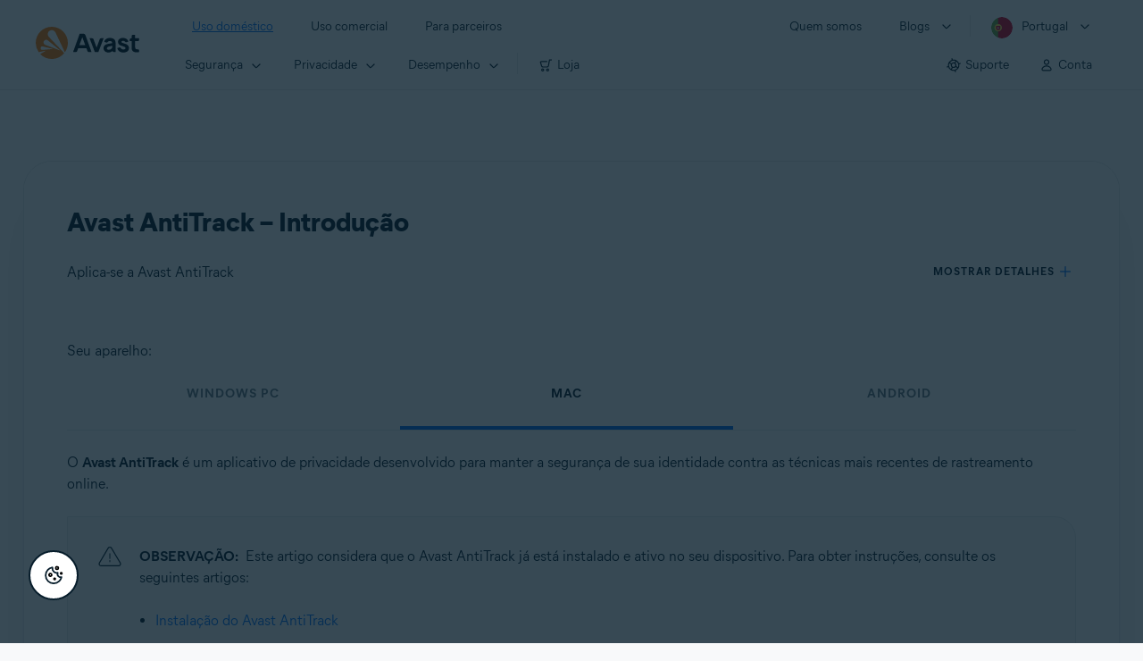

--- FILE ---
content_type: text/html;charset=UTF-8
request_url: https://support.avast.com/pt-pt/article/278/
body_size: 60733
content:

<!DOCTYPE HTML>
<html lang="pt_BR" lang="pt">
    <head>
<script src="/static/111213/js/perf/stub.js" type="text/javascript"></script><script src="/faces/a4j/g/3_3_3.Finalorg.ajax4jsf.javascript.AjaxScript?rel=1768675031000" type="text/javascript"></script><script src="/jslibrary/1752551382258/ui-sfdc-javascript-impl/SfdcCore.js" type="text/javascript"></script><script src="/jslibrary/1746634855258/sfdc/IframeThirdPartyContextLogging.js" type="text/javascript"></script><script src="/resource/1744102234000/avast_resources/js/jquery-3.6.1.min.js" type="text/javascript"></script><script src="/static/111213/js/picklist4.js" type="text/javascript"></script><script src="/jslibrary/1686615502258/sfdc/VFState.js" type="text/javascript"></script><link class="user" href="/resource/1744102234000/avast_resources/style/avast_css_core.min.css" rel="stylesheet" type="text/css" /><link class="user" href="/resource/1744102234000/avast_resources/style/avast_css_article.min.css" rel="stylesheet" type="text/css" /><link class="user" href="/resource/1748518006000/avast_automation_resources/css/header.css" rel="stylesheet" type="text/css" /><script src="/jslibrary/1647410351258/sfdc/NetworkTracking.js" type="text/javascript"></script><script>try{ NetworkTracking.init('/_ui/networks/tracking/NetworkTrackingServlet', 'network', '066b0000001WOan'); }catch(x){}try{ NetworkTracking.logPageView();}catch(x){}</script><script>(function(UITheme) {
    UITheme.getUITheme = function() { 
        return UserContext.uiTheme;
    };
}(window.UITheme = window.UITheme || {}));</script><meta HTTP-EQUIV="PRAGMA" CONTENT="NO-CACHE" />
<meta HTTP-EQUIV="Expires" content="Mon, 01 Jan 1990 12:00:00 GMT" />

        <link href="/resource/1631772097000/AVAST_fav_icon" rel="icon shortcut" /><span id="j_id0:j_id2:j_id3:j_id6">
       <script data-script-info="CHEQ Cookie Consent -- Brand: Avast -- Script Type: DEV" src="https://nexus.ensighten.com/symantec/avast_web/Bootstrap.js"></script></span>
    
    <script>
        window.sdl = window.sdl || [];

        window.addEventListener("error", function(e){
            sdl.push({
                system: {
                    error: {
                        code: "",
                        message: e.lineno + " (" + e.colno + ") - " + e.message,
                        type: "script",
                        description: e.filename
                    }
                },
                event: "system.error"
            });
        });
    </script>
    <script src="/resource/1744102234000/avast_resources/js/sdl.min.js"></script>
        <title>Como usar o Avast AntiTrack | Avast</title>

    
    <script src="/resource/1744102234000/avast_resources/js/avast.min.js"></script>
    
    <script src="/resource/1713355349000/QualtricsJSAvast"></script>
    

    <meta content="text/html; charset=UTF-8" http-equiv="Content-Type" />
    <meta content="width=device-width, initial-scale=1.0" name="viewport" />
    <meta content="telephone=no" name="format-detection" />

    <meta content="Saiba como usar o Avast AntiTrack." name="description" />

    
    <meta content="HC-BQFzo6kzQvIaSeSqThgPgILFxvWov4MciSVYc9v0" name="google-site-verification" />

    
    <meta content="Avast AntiTrack – Introdu&ccedil;&atilde;o | Suporte oficial da Avast" property="og:title" />
    <meta content="Saiba como usar o Avast AntiTrack." property="og:description" />
    <meta content="/resource/1744102234000/avast_resources/img/avast-logo-social.webp" property="og:image" />

    
        
    <meta content="default-src 'self'; script-src 'self' 'unsafe-eval' 'unsafe-inline' https://static.lightning.force.com/swe34/auraFW/javascript/ZzhjQmRxMXdrdzhvS0RJMG5qQVdxQTdEcXI0cnRHWU0zd2xrUnFaakQxNXc5LjMyMC4y/aura_prod.js https://b.static.lightning.force.com/swe2s.sfdc-cehfhs/auraFW/javascript/VFJhRGxfRlFsN29ySGg2SXFsaUZsQTFLcUUxeUY3ZVB6dE9hR0VheDVpb2cxMy4zMzU1NDQzMi4yNTE2NTgyNA/aura_prod.js https://b.static.lightning.force.com/swe2s.sfdc-cehfhs/auraFW/javascript/THl4S21tS3lfX1VPdk83d1ZYQXI4UUo4d1c2djVyVVc3NTc1a1lKNHV4S3cxMy4zMzU1NDQzMi4yNTE2NTgyNA/aura_prod.js  https://static.lightning.force.com/swe2s.sfdc-cehfhs/auraFW/javascript/c1ItM3NYNWFUOE5oQkUwZk1sYW1vQWg5TGxiTHU3MEQ5RnBMM0VzVXc1cmcxMS4zMjc2OC4z/aura_prod.js https://static.lightning.force.com/swe34.sfdc-cehfhs/auraFW/javascript/c1ItM3NYNWFUOE5oQkUwZk1sYW1vQWg5TGxiTHU3MEQ5RnBMM0VzVXc1cmcxMS4zMjc2OC4z/aura_prod.js https://static.lightning.force.com/swe34.sfdc-cehfhs/auraFW/javascript/eUNJbjV5czdoejBvRlA5OHpDU1dPd1pMVExBQkpJSlVFU29Ba3lmcUNLWlE5LjMyMC4y/aura_prod.js https://znb3hblkjhhpwrz9k-gendigital.siteintercept.qualtrics.com/ https://siteintercept.qualtrics.com/ https://*.salesforceliveagent.com/ https://*.ensighten.com/ https://static3.avast.com/  https://avast.my.site.com/ https://avast.my.salesforce-sites.com/ https://*.avast.com/ https://nortonlifelock.egain.cloud https://*.google-analytics.com   https://*.googletagmanager.com/ https://*.analytics-egain.com/ https://www.gstatic.com/ https://www.google.com     https://enable.customerjourney.com/ https://cdn.cookielaw.org/; object-src 'self' https://*.salesforceliveagent.com https://avast.my.site.com    https://avast.my.salesforce-sites.com https://*.avast.com; style-src 'self' 'unsafe-inline' https://*.salesforceliveagent.com https://avast.my.site.com https://avast.my.salesforce-sites.com https://*.avast.com; img-src 'self' data:  https://avast.file.force.com https://siteintercept.qualtrics.com/ https://*.salesforceliveagent.com https://avast.my.site.com https://avast.my.salesforce-sites.com https://*.avast.com https://cdn.cookielaw.org https://*.google-analytics.com https://*.googletagmanager.com https://www.google.com  https://*.google.com  https://*.google.ad  https://*.google.ae  https://*.google.com.af  https://*.google.com.ag  https://*.google.al  https://*.google.am  https://*.google.co.ao  https://*.google.com.ar  https://*.google.as  https://*.google.at  https://*.google.com.au  https://*.google.az  https://*.google.ba  https://*.google.com.bd  https://*.google.be  https://*.google.bf  https://*.google.bg  https://*.google.com.bh  https://*.google.bi  https://*.google.bj  https://*.google.com.bn  https://*.google.com.bo  https://*.google.com.br  https://*.google.bs  https://*.google.bt  https://*.google.co.bw  https://*.google.by  https://*.google.com.bz  https://*.google.ca  https://*.google.cd  https://*.google.cf  https://*.google.cg  https://*.google.ch  https://*.google.ci  https://*.google.co.ck  https://*.google.cl  https://*.google.cm  https://*.google.cn  https://*.google.com.co  https://*.google.co.cr  https://*.google.com.cu  https://*.google.cv  https://*.google.com.cy  https://*.google.cz  https://*.google.de  https://*.google.dj  https://*.google.dk  https://*.google.dm  https://*.google.com.do  https://*.google.dz  https://*.google.com.ec  https://*.google.ee  https://*.google.com.eg  https://*.google.es  https://*.google.com.et  https://*.google.fi  https://*.google.com.fj  https://*.google.fm  https://*.google.fr  https://*.google.ga  https://*.google.ge  https://*.google.gg  https://*.google.com.gh  https://*.google.com.gi  https://*.google.gl  https://*.google.gm  https://*.google.gr  https://*.google.com.gt  https://*.google.gy  https://*.google.com.hk  https://*.google.hn  https://*.google.hr  https://*.google.ht  https://*.google.hu  https://*.google.co.id  https://*.google.ie  https://*.google.co.il  https://*.google.im  https://*.google.co.in  https://*.google.iq  https://*.google.is  https://*.google.it  https://*.google.je  https://*.google.com.jm  https://*.google.jo  https://*.google.co.jp  https://*.google.co.ke  https://*.google.com.kh  https://*.google.ki  https://*.google.kg  https://*.google.co.kr  https://*.google.com.kw  https://*.google.kz  https://*.google.la  https://*.google.com.lb  https://*.google.li  https://*.google.lk  https://*.google.co.ls  https://*.google.lt  https://*.google.lu  https://*.google.lv  https://*.google.com.ly  https://*.google.co.ma  https://*.google.md  https://*.google.me  https://*.google.mg  https://*.google.mk  https://*.google.ml  https://*.google.com.mm  https://*.google.mn  https://*.google.com.mt  https://*.google.mu  https://*.google.mv  https://*.google.mw  https://*.google.com.mx  https://*.google.com.my  https://*.google.co.mz  https://*.google.com.na  https://*.google.com.ng  https://*.google.com.ni  https://*.google.ne  https://*.google.nl  https://*.google.no  https://*.google.com.np  https://*.google.nr  https://*.google.nu  https://*.google.co.nz  https://*.google.com.om  https://*.google.com.pa  https://*.google.com.pe  https://*.google.com.pg  https://*.google.com.ph  https://*.google.com.pk  https://*.google.pl  https://*.google.pn  https://*.google.com.pr  https://*.google.ps  https://*.google.pt  https://*.google.com.py  https://*.google.com.qa  https://*.google.ro  https://*.google.ru  https://*.google.rw  https://*.google.com.sa  https://*.google.com.sb  https://*.google.sc  https://*.google.se  https://*.google.com.sg  https://*.google.sh  https://*.google.si  https://*.google.sk  https://*.google.com.sl  https://*.google.sn  https://*.google.so  https://*.google.sm  https://*.google.sr  https://*.google.st  https://*.google.com.sv  https://*.google.td  https://*.google.tg  https://*.google.co.th  https://*.google.com.tj  https://*.google.tl  https://*.google.tm  https://*.google.tn  https://*.google.to  https://*.google.com.tr  https://*.google.tt  https://*.google.com.tw  https://*.google.co.tz  https://*.google.com.ua  https://*.google.co.ug  https://*.google.co.uk  https://*.google.com.uy  https://*.google.co.uz  https://*.google.com.vc  https://*.google.co.ve  https://*.google.co.vi  https://*.google.com.vn  https://*.google.vu  https://*.google.ws  https://*.google.rs  https://*.google.co.za  https://*.google.co.zm  https://*.google.co.zw  https://*.google.cat; frame-src 'self' https://www.googletagmanager.com https://gendigital.qualtrics.com https://*.salesforceliveagent.com https://avast.my.site.com https://www.google.com https://avast.my.salesforce-sites.com https://*.avast.com https://*.avg.com https://www.gstatic.com/ https://*.g.doubleclick.net https://*.analytics.google.com https://www.google.com https://*.analytics-egain.com https://*.sandbox.my.salesforce-sites.com https://*.avast.com https://fonts.gstatic.com/;  connect-src 'self' https://siteintercept.qualtrics.com/ https://*.salesforceliveagent.com https://avast.my.site.com https://avast.my.salesforce-sites.com https://*.avast.com https://nortonlifelock.egain.cloud https://cdn.cookielaw.org https://*.ensighten.com https://*.google-analytics.com https://analytics.google.com https://*.analytics.google.com https://*.googletagmanager.com https://*.g.doubleclick.net https://www.google.com https://*.analytics-egain.com https://enable.customerjourney.com/  https://*.google.com https://*.google.ad  https://*.google.ae  https://*.google.com.af  https://*.google.com.ag  https://*.google.al  https://*.google.am  https://*.google.co.ao  https://*.google.com.ar  https://*.google.as  https://*.google.at  https://*.google.com.au  https://*.google.az  https://*.google.ba  https://*.google.com.bd  https://*.google.be  https://*.google.bf  https://*.google.bg  https://*.google.com.bh  https://*.google.bi  https://*.google.bj  https://*.google.com.bn  https://*.google.com.bo  https://*.google.com.br  https://*.google.bs  https://*.google.bt  https://*.google.co.bw  https://*.google.by  https://*.google.com.bz  https://*.google.ca  https://*.google.cd  https://*.google.cf  https://*.google.cg  https://*.google.ch  https://*.google.ci  https://*.google.co.ck  https://*.google.cl  https://*.google.cm  https://*.google.cn  https://*.google.com.co  https://*.google.co.cr  https://*.google.com.cu  https://*.google.cv  https://*.google.com.cy  https://*.google.cz  https://*.google.de  https://*.google.dj  https://*.google.dk  https://*.google.dm  https://*.google.com.do  https://*.google.dz  https://*.google.com.ec  https://*.google.ee  https://*.google.com.eg  https://*.google.es  https://*.google.com.et  https://*.google.fi  https://*.google.com.fj  https://*.google.fm  https://*.google.fr  https://*.google.ga  https://*.google.ge  https://*.google.gg  https://*.google.com.gh  https://*.google.com.gi  https://*.google.gl  https://*.google.gm  https://*.google.gr  https://*.google.com.gt  https://*.google.gy  https://*.google.com.hk  https://*.google.hn  https://*.google.hr  https://*.google.ht  https://*.google.hu  https://*.google.co.id  https://*.google.ie  https://*.google.co.il  https://*.google.im  https://*.google.co.in  https://*.google.iq  https://*.google.is  https://*.google.it  https://*.google.je  https://*.google.com.jm  https://*.google.jo  https://*.google.co.jp  https://*.google.co.ke  https://*.google.com.kh  https://*.google.ki  https://*.google.kg  https://*.google.co.kr  https://*.google.com.kw  https://*.google.kz  https://*.google.la  https://*.google.com.lb  https://*.google.li  https://*.google.lk  https://*.google.co.ls  https://*.google.lt  https://*.google.lu  https://*.google.lv  https://*.google.com.ly  https://*.google.co.ma  https://*.google.md  https://*.google.me  https://*.google.mg  https://*.google.mk  https://*.google.ml  https://*.google.com.mm  https://*.google.mn  https://*.google.com.mt  https://*.google.mu  https://*.google.mv  https://*.google.mw  https://*.google.com.mx  https://*.google.com.my  https://*.google.co.mz  https://*.google.com.na  https://*.google.com.ng  https://*.google.com.ni  https://*.google.ne  https://*.google.nl  https://*.google.no  https://*.google.com.np  https://*.google.nr  https://*.google.nu  https://*.google.co.nz  https://*.google.com.om  https://*.google.com.pa  https://*.google.com.pe  https://*.google.com.pg  https://*.google.com.ph  https://*.google.com.pk  https://*.google.pl  https://*.google.pn  https://*.google.com.pr  https://*.google.ps  https://*.google.pt  https://*.google.com.py  https://*.google.com.qa  https://*.google.ro  https://*.google.ru  https://*.google.rw  https://*.google.com.sa  https://*.google.com.sb  https://*.google.sc  https://*.google.se  https://*.google.com.sg  https://*.google.sh  https://*.google.si  https://*.google.sk  https://*.google.com.sl  https://*.google.sn  https://*.google.so  https://*.google.sm  https://*.google.sr  https://*.google.st  https://*.google.com.sv  https://*.google.td  https://*.google.tg  https://*.google.co.th  https://*.google.com.tj  https://*.google.tl  https://*.google.tm  https://*.google.tn  https://*.google.to  https://*.google.com.tr  https://*.google.tt  https://*.google.com.tw  https://*.google.co.tz  https://*.google.com.ua  https://*.google.co.ug  https://*.google.co.uk  https://*.google.com.uy  https://*.google.co.uz  https://*.google.com.vc  https://*.google.co.ve  https://*.google.co.vi  https://*.google.com.vn  https://*.google.vu  https://*.google.ws  https://*.google.rs  https://*.google.co.za  https://*.google.co.zm  https://*.google.co.zw  https://*.google.cat" http-equiv="Content-Security-Policy" />

    <link href="/resource/1631772097000/AVAST_fav_icon" rel="icon" type="image/svg+xml" />

    <meta content="HDvQENtB3klaadSqitR6HB5oN6t2gzFY-aT5vaRSdkQ" name="google-site-verification" />
        <link href="https://support.avast.com/pt-pt/article/use-antitrack/" rel="canonical" />
                <link href="https://support.avast.com/en-us/article/use-antitrack/" hreflang="en-us" rel="alternate" />
                <link href="https://support.avast.com/en-ca/article/use-antitrack/" hreflang="en-ca" rel="alternate" />
                <link href="https://support.avast.com/en-gb/article/use-antitrack/" hreflang="en-gb" rel="alternate" />
                <link href="https://support.avast.com/en-au/article/use-antitrack/" hreflang="en-au" rel="alternate" />
                <link href="https://support.avast.com/en-za/article/use-antitrack/" hreflang="en-za" rel="alternate" />
                <link href="https://support.avast.com/en-ae/article/use-antitrack/" hreflang="en-ae" rel="alternate" />
                <link href="https://support.avast.com/en-id/article/use-antitrack/" hreflang="en-id" rel="alternate" />
                <link href="https://support.avast.com/en-in/article/use-antitrack/" hreflang="en-in" rel="alternate" />
                <link href="https://support.avast.com/en-my/article/use-antitrack/" hreflang="en-my" rel="alternate" />
                <link href="https://support.avast.com/en-nz/article/use-antitrack/" hreflang="en-nz" rel="alternate" />
                <link href="https://support.avast.com/en-ph/article/use-antitrack/" hreflang="en-ph" rel="alternate" />
                <link href="https://support.avast.com/en-sg/article/use-antitrack/" hreflang="en-sg" rel="alternate" />
                <link href="https://support.avast.com/fr-fr/article/use-antitrack/" hreflang="fr-fr" rel="alternate" />
                <link href="https://support.avast.com/fr-ca/article/use-antitrack/" hreflang="fr-ca" rel="alternate" />
                <link href="https://support.avast.com/fr-be/article/use-antitrack/" hreflang="fr-be" rel="alternate" />
                <link href="https://support.avast.com/fr-ch/article/use-antitrack/" hreflang="fr-ch" rel="alternate" />
                <link href="https://support.avast.com/cs-cz/article/use-antitrack/" hreflang="cs-cz" rel="alternate" />
                <link href="https://support.avast.com/cs-sk/article/use-antitrack/" hreflang="cs-sk" rel="alternate" />
                <link href="https://support.avast.com/de-de/article/use-antitrack/" hreflang="de-de" rel="alternate" />
                <link href="https://support.avast.com/de-ch/article/use-antitrack/" hreflang="de-ch" rel="alternate" />
                <link href="https://support.avast.com/es-es/article/use-antitrack/" hreflang="es-es" rel="alternate" />
                <link href="https://support.avast.com/es-ar/article/use-antitrack/" hreflang="es-ar" rel="alternate" />
                <link href="https://support.avast.com/es-cl/article/use-antitrack/" hreflang="es-cl" rel="alternate" />
                <link href="https://support.avast.com/es-co/article/use-antitrack/" hreflang="es-co" rel="alternate" />
                <link href="https://support.avast.com/es-us/article/use-antitrack/" hreflang="es-us" rel="alternate" />
                <link href="https://support.avast.com/es-mx/article/use-antitrack/" hreflang="es-mx" rel="alternate" />
                <link href="https://support.avast.com/it-it/article/use-antitrack/" hreflang="it-it" rel="alternate" />
                <link href="https://support.avast.com/ru-ru/article/use-antitrack/" hreflang="ru-ru" rel="alternate" />
                <link href="https://support.avast.com/ru-ua/article/use-antitrack/" hreflang="ru-ua" rel="alternate" />
                <link href="https://support.avast.com/ru-kz/article/use-antitrack/" hreflang="ru-kz" rel="alternate" />
                <link href="https://support.avast.com/nl-nl/article/use-antitrack/" hreflang="nl-nl" rel="alternate" />
                <link href="https://support.avast.com/nl-be/article/use-antitrack/" hreflang="nl-be" rel="alternate" />
                <link href="https://support.avast.com/pl-pl/article/use-antitrack/" hreflang="pl-pl" rel="alternate" />
                <link href="https://support.avast.com/pt-br/article/use-antitrack/" hreflang="pt-br" rel="alternate" />
                <link href="https://support.avast.com/pt-pt/article/use-antitrack/" hreflang="pt-pt" rel="alternate" />
                <link href="https://support.avast.com/ja-jp/article/use-antitrack/" hreflang="ja-jp" rel="alternate" />
            <link href="https://support.avast.com/en-us/article/use-antitrack/" hreflang="x-default" rel="alternate" />

    
    <link crossorigin="anonymous" href="https://www.google-analytics.com/" rel="preconnect" />
    <link crossorigin="anonymous" href="https://www.googletagmanager.com/" rel="preconnect" />

    
    <script>(function (w, d, s, l, i) {            
w[l] = w[l] || []; w[l].push({                
'gtm.start':
                    new Date().getTime(), event: 'gtm.js'            
}); var f = d.getElementsByTagName(s)[0],
                j = d.createElement(s), dl = l != 'dataLayer' ? '&l=' + l : ''; j.async = true; j.src =
                    'https://www.googletagmanager.com/gtm.js?id=' + i + dl; f.parentNode.insertBefore(j, f);
        })(window, document, 'script', 'sdl', 'GTM-WPC6R3K');</script>
    

    <script>
        sdl.push({
            session: {
                countryCode: "PT",
                secChUa: function () { return navigator.userAgentData !== undefined && navigator.userAgentData.brands.length > 0 ? navigator.userAgentData.brands : [] }(),
                platform: 'MAC_OS',
                mobile: 'false'
            },
            server: {
                provider: "Salesforce",
                platform: "web",
                env: "prod",
                dataCenter: "-",
                sdlVersion: "2021-05-05/v1"
            },
        });

        var a = new URLSearchParams(window.location.search)

        const kbParams = (function (data) {

            var result = 'no categories selected';
            try {

                if (Array.isArray(data) === false || data.length === 0) return ''; // Check if the received data is in array and if 
                const resultObj = {
                    'xm_journey': 'N/A',
                    'product': 'N/A',
                    'article_type': 'N/A',
                    'user_group': 'N/A'
                }; // default

                const dataCategories = {
                    'xm_journey': [],
                    'product': [],
                    'article_type': [],
                    'user_group': []
                }
                data.forEach(category => {

                    if (category.length < 2) return; // Ignore if first element is not 'Data Categories' or the array length is less
                    const key = category[0].toLowerCase().replace(/\s+/g, '_'); // Format key
                    category.shift()
                    dataCategories[key].push(category)
                });


                for (var cat in dataCategories) {

                    var firstCategory = ''
                    var br = 1
                    dataCategories[cat].forEach(dataCategory => {
                        if (br === 0) return
                        if (dataCategory.length === 1 || dataCategory.length === 2) {
                            if (dataCategory.length == 2) {
                                if (!firstCategory || (firstCategory && dataCategory[0].indexOf(firstCategory) > -1)) {
                                    resultObj[cat] = dataCategory.join(' > ')
                                    br = 0
                                }
                            } else {
                                firstCategory = dataCategory[0]
                                resultObj[cat] = dataCategory[0]
                            }
                        }

                    })
                }

                result = resultObj['xm_journey'] + '--' + resultObj['product'] + '--' + resultObj['article_type'] + '--' + resultObj['user_group'];
                return result;
            } catch (err) {
                return 'categorization failed'
            }


        })([['Product', 'Privacy Protection', 'AntiTrack'], ['XM Journey', 'Onboard & Use', 'Feature Usage'], ['Article Type', 'Instructional', 'Get started']])


        sdl.push({
            event: "screen",
            screen: {
                location: {
                    url: window.location.search ? function (a) {
                        for (var b = ["ASWPARAM", "aswparam", "_ga"], c = 0; c < b.length; c++) a["delete"](b[c]);
                        return window.location.host + window.location.pathname + "?" + a.toString()
                    }(a) : window.location.host + window.location.pathname,
                    woParams: window.location.host + window.location.pathname,
                    protocol: window.location.protocol.replace(":", ""),
                    path: window.location.pathname,
                    hostname: 'support.avast.com',
                    hash: window.location.hash,
                    params: window.location.search ? Object.fromEntries(a) : {}
                },
                locale: 'pt-pt',
                screenCategory: 'support',
                title: document.title,
                type: 'support Article'.toLowerCase(),
                name: 'use-antitrack',
                lineOfBusiness: 'Consumer',
                screenId: '',
                kbCategories: {
                        brand: 'Avast'.includes(';')
                            ? 'Avast'.split(';').map(p => p.trim())
                            : ['Avast'],
                        userjourney: 'Onboarding',
                        platforms: 'Windows;Mac;Android'.includes(';')
                            ? 'Windows;Mac;Android'.split(';').map(p => p.trim())
                            : ['Windows;Mac;Android'],
                        subscription: ''.includes(';')
                            ? ''.split(';').map(p => p.trim())
                            : [''],
                        "categories": kbParams
                }
            }
        });
        if (true) {
            function removeUnwantedParamsFromLink(a) {
                var b = window.location.hash,
                    c = new URL(a),
                    d = new URLSearchParams(c.search),
                    e = ["ASWPARAM", "aswparam", "_ga"];
                c.search = "";
                for (var f = c.toString().split("#")[0], g = 0; g < e.length; g++) d["delete"](e[g]);
                return f + "?" + d.toString() + b
            }

            window.addEventListener('DOMContentLoaded', (event) => {
                var elements = document.querySelectorAll('a.dl.external-link');
                for (var i = 0; i < elements.length; i++) {
                    elements[i].addEventListener('click', function (event) {
                        sdl.push({
                            "user": {
                                "download": {
                                    "products": [
                                        {
                                            campaign: '',
                                            campaignMarker: '',
                                            sku: '',
                                            maintenance: 0,
                                            seats: 1,
                                            quantity: 1,
                                            currencyCode: "USD",
                                            category: "Consumer",
                                            price: 0,
                                            tax: 0,
                                            brand: "avast",
                                            link: removeUnwantedParamsFromLink(event.target.href),
                                            offerType: "download",
                                            localPrice: 0,
                                            localTax: 0
                                        }
                                    ]
                                }
                            },
                            "event": "user.download.products"
                        });
                    });
                }
            });
        }
    </script>

    
    <script>
    /*! Declare GTM dataLayer */
    window.dataLayer = window.dataLayer || [];
    /*! Dimensions to dataLayer */
    dataLayer.push({
        'contentLocale': 'pt-pt', // Replace with correct language locale
        'pageName': 'Avast Support',
        'contentGroup': '(other)',
  "articleProductCategory" : [ "AntiTrack", "Avast AntiTrack for Mac", "Avast AntiTrack for Android" ],
  "articleType" : [ "Basic Usage" ]

    });
    </script>
        
    
    <script>(function(w,d,s,l,i){w[l]=w[l]||[];w[l].push({'gtm.start':
    new Date().getTime(),event:'gtm.js'});var f=d.getElementsByTagName(s)[0],
    j=d.createElement(s),dl=l!='dataLayer'?'&l='+l:'';j.async=true;j.src=
    'https://www.googletagmanager.com/gtm.js?id='+i+dl;f.parentNode.insertBefore(j,f);
    })(window,document,'script','dataLayer','GTM-K6Z7XWM');</script>
    

    <script type="application/ld+json">
        {
            "@context": "https://schema.org",
            "@type": "Organization",
            "url": "https://www.avast.com/",
            "logo": "/resource/1744102234000/avast_resources/img/avast-logo-social.webp"
        }
    </script>
     <body>
          <div id="ZN_b3HblKJHhPwrz9k"></div>
    </body>
        
        <link crossorigin="anonymous" href="https://static.avast.com" rel="preconnect" />
        
        <script src="/resource/1744102234000/avast_resources/js/article-scripts.min.js"></script>
    </head>
    <body class="pt-pt first-menu-for-home">
<form id="j_id0:j_id40" name="j_id0:j_id40" method="post" action="/avast_article" enctype="application/x-www-form-urlencoded">
<input type="hidden" name="j_id0:j_id40" value="j_id0:j_id40" />
<script id="j_id0:j_id40:j_id41" type="text/javascript">anchorToCtrl=function(anchorParam){A4J.AJAX.Submit('j_id0:j_id40',null,{'similarityGroupingId':'j_id0:j_id40:j_id41','oncomplete':function(request,event,data){hideLoadingbarOnBackendIsDone();},'parameters':{'anchorParam':(typeof anchorParam!='undefined'&&anchorParam!=null)?anchorParam:'','j_id0:j_id40:j_id41':'j_id0:j_id40:j_id41'} } )};
</script><span id="j_id0:j_id40:dummyPanel"></span><div id="j_id0:j_id40:j_id502"></div>
</form><span id="ajax-view-state-page-container" style="display: none"><span id="ajax-view-state" style="display: none"><input type="hidden"  id="com.salesforce.visualforce.ViewState" name="com.salesforce.visualforce.ViewState" value="i:AAAAWXsidCI6IjAwRGIwMDAwMDAwWjNTZiIsInYiOiIwMkcwTjAwMDAwMExYYUwiLCJhIjoidmZlbmNyeXB0aW9ua2V5IiwidSI6IjAwNWIwMDAwMDA2cXBMTyJ9VWbupxL+Oi+dBl1gDIjuaTHTATuEUPGWi3TScwAAAZvfavpY1VyR7rBikBfNBtIOk4vqd/chtLJznJBcG1YU0qU+sN2eCMfciDroSQKt98Q/hGiV2iPTGD6bjmReORPFH8grBf9i/kVgfNMthm1WFy/ZP+QYVPM0p+k8JmqQi3pEnNYDGABDTW3CoHy4jvaVTmWSQT2TmXZXJxbrs9Olsoic8kmZ9mFkLde/1HggHiA+1qyp7/0wiyGPsLkGySl8B1PFu+jdqcbafNGFfbQFkAYGTK88du/zNKZYAyDXKPtQqojjdoqXBSitfZ9a6SusMv7bMKo0HjW6BdeaUYDGCzjwbdCi6j+ezxnX5WRkkhkaFPFZgUr8qeODfNiAI+lEn+XrdD+s3BzTiMTiwfhN0zwTk39lxwpl3JRETu1zVZpFtTzVn7TUjiuNvysRsHhbSbEQ2bVHmJLgrokgYVW/FgpHuEJozHL/oMNmZEdzgH0ABey9YbP2D8vl+pgGvZ/khjqXNQpZZEvoJVJjmceiqs8ujMoJh9kUXSwOaSGzsrnTzF0epFeQyIQY/YQQAzyxH80fPQzpvddCti05XR4PANkas7ZLYWZASy86D+ZFQORdvWW7hwsGrbY6JIowDXmOSCxWv3O+An3006JcyI9fXXTnC/E2VIWfqppiioBXii3+EYhj/IKqGHw8B75vwQjA5eQRuz6+++BxZTLH3q3Sk0eOhhjhXYFxkhmLLd9hzHxCaXpDf1lTeBKdeyH0xU/dMLtaVJ9pVAt0XQ8CgdMx+09jMAW0iuTQf1HbqvyHJ6/1wiUbLXDOssDN090duB1TNxwlr3t5fmoqWxWAIxkOcokAMj+BIR+EQsvovin+88hLRi5kGDtOR39iF8Ndxa3YXz4OjfpToQ5iNr++irQIVuFWHMK7MfiBB2ySXXCSbXlfBQSl2yckRj7uJ4fDSGI3+3J5ogPV/[base64]/ivPjztDbZiUAs2RjkGysbxrO95TIMlRkbVYZMy2AjsUqNRPXrxTjikhY5Wm9vP9hMOw9aejgujJq8GHXHpi8Hf0LAJTFu1B/HoZcl60HI2/57zuP2RgOqkvgmyN1rRztTLU465H+dqAonYD7Vh3UfRmRMQ/9kjva62WMhL6c4PbRQ2gxGMQ4eB1BlzIx6PU1BmNDf1cUfteYbCdqg8dxwWddJBqs5D2w5ls+X61MnCN+VRYDj9acNBkskZPlxJF8QdrRR9Eb7i8HWbJ6HGvK+LhTXuB0RNX8gl7xVqBw2KgKabPzSXFbbRi3OfF3KXc60XQ/l1q0mPUphNL+5tzTZ1jSCv7GPVI4SLd/A42e5cvcy2jAC+6ARbvzmmRDgEJwmVFG+P/3h9tN72CGxC8PcpqgNf0EPeOIXuvisRS7lYKAe3DzyCBeX9w1rON3CN6lNIO4kx3pNRhlzY7zt5ps54BcPZ9VwUqOkxTbkYR6EuY7eJmrkaM8b1XeMxbS+PMkFuxvIr6p9E/jMfL6qvf4WRDrJnscmkuDVHnxlYVwrM4K+Sfu7c4nrlF8UzMWHV2DoYtJIE2M5HxjO9tN79ejIjsDkE//6ummGr2D7gd9Mtnoz2ew5I34FrhDJo66Ali+Uqg2lJ+oOYBHs8q23KVlPzxoRXcVaRvo5Iw9EhfxcPMnc4XOvCKkYMOLkf7sXUO6aDCQwitgU9/2V5WV9OI8MI3Zqj4yvRW6RU/I4+99TZkteUjrGTTpuJO2BIHURWmSBEBTRbGPOkNTLuSWYpbaW8BQfwxYJQf0ZZAUR59nIeBHiQE8lZHwfhX8d8zH6sb3ch/IBKUB4tMdqtrKrDi9dbIYztqG86FGbSgCqP0rK8SlJVmg8lEOULZ2PBHzXl4rQ2fFWcTFlgxX/uIVkaM/CWRYp8ytMrfkA9HadTHg6r6PaBEdPRRaVgkrV6U66hOXltMzb9+hUzH2hZnIQCjsaOUjOa1zGdBJjjd0fiwG7wSDWEQ+7i1QwptoBaan/id6rfozuT2GJtQRD2jcedyLDPnksMHyl8EtreLOnj1NOCM4UIpZsFH7KDFQxxI6+M1s1i5ZZJk5ehBorpOzsOsTk2d5zGgazk16or2Vc6zbfxSvFsoeeieLcvYttIMk8wuPjy+3+P+SloWmwQrYuX7bc9Ny4dDSXGDeshnWV7lNzafwv848h/TTvO0bHHnIyH4d4HPkkCOS/liNUVB8pHnVgaLBnzDSrnUeWZSgal14F9FHxnSKYss+qDv1EZZa/D3OHN8lmr/DnDjKvsKGyCcecQoaYkvfovuX+Awf7peE4quOQE5gQGh0IyvdZmZfLU3st/NSwRLjLPR1CSdcXVwJuajSACWgMcTu0eQaHAf8dKxopqXWuvy/FWLKQDrt7Z5EV+RZyDQ1j3kOQgdB7cgEt5MfVzDlK0Ld3zzKpEiLEoBDpF5LM2ld/JPrrzcv/r1pwmdB0mnJWnZl7FUVWgd+i3MWd2qRdegGg8YjNvby4OVcVhaeAXulQIE7/SuDJcia/eah1kQKeKJVenXySHO/h3j+aVOKc7I/DlfVAwWL1w3sr2WWqrOJHAhbngYSruYE6qBc6NukUgB3+r8i7OP+DCDt06xIMF5N6bjTX9VKHCs1UAc8ogmB6ZO1USjBYmQPlyWVwZWhiLt54mlI4UP3WxXA5XOb9OtNpsVzsBU6FZsyFgv9/ZV7pzrMT6L7oPusIMHlZZ36otDEXzoRwyAke+cGR+wckEHCgL5SkQsLuNP6x0SAhatOrHO+TPcgxcABFeXhhyAIYr1GfZRPQkhTvROhfbiA+JwnZZxtNmLvGYI9k4ILc53Hu9LiGI6huMSzn1+Fw+9G0p8kibsJWxaI+yQdBASPolJWnPzgv75QS/kxmU4uhI9jIT2ZGBJ8dqBKccBGqPJKMfYy+K3XTw6lZ5oRPMR3M9H/Wm2PvHvkdTNzIuEJFPpvT/MhBIk5DB6bKRr59OEWfdnQ0IjaazmkIOHYIiOQSXACIMdczjGUCnFLvQ1EMujT7yyEz5XJ0F6ReZfepv2TxqpMT6OeTOy+CtwtefDXlXlOY4b3q8+TV290gmEbj/CrtKkW4MadT98OckOJM3Ifc8tf4Vglrj8iylMQi/Fitm0fBbeEMKtp5OeyKP+lw/AZmLI/Lg6BGRRKpcmnJjoh8bjHXURuQDkgUUO59floek2iYyPhYJxBqxYIxNhRpwPTBnjYjY3RUCVpSdkzkf2unuOlOQRR01gvr4gRf6vl5xOAbVGoTBGMZJWZ7RDvGZcoTeYHefpguyRyoTqPl0p1e0FderpYIyziq+XOD0tABHBz3qsInfqXcU/P5/QWdx9ntOi8TVFoe/Cwp+MmxPmii+MIElFozh+3seHstnFzBqP6O/GIWOasaERwCCyOTB1joeBW91fyvH0u3dae+braxPXd4/JEyiJL4VtkJct6wHDi+TuXhR+IyFYjuW8kZgd7SctjoQCjYiUUH8dO3CAh/e8Q5QCd9zA86cQf8GnChuingbr/ZSxrPji8v9fGvlrkKXvObmi65BgQrDF1JTuqTwwQ2XA25NMBQOi6miqNywye8CwhEFaRk+5FOgygy6ksPAzY7R7lxPDkkZY+ROyUE9kfaGkHbU0YSXIP/MfeF3IkqZ9DxumZMadz8K4sOOSuNV+yCD+y2+jRAW7m1u89muICUB61AdJ9a/7sSNGW1FOcPbNMdpph+/G46C0WxJlohwx3Xm1L2pSa1aNM8bUdWRvZIs23QzOThR7ZKuTtxpmbJII+LlsABzNCtgllj1rY1+ybNYJTohQxURSonqZ3SydxKaHmi56t98yIR3AcaYHU/YqKNI8bogZFsLrFq6GcZK8vLAEZ/buFErNZqb6aHO3V1wQ77KVfo6J6lzUNESAEYwHMt2K1/L6v4i45EgEMtLsA6jUeIZEdGS4paFM9HPCgcrJ8UTcAm8PKo1UapHfLyyJJFrQCb7xNxeEn3rUX7iNEhPlMpsG0idJiXVkFWQYYj5x27LDfzBQb5tA2eXut7Y1BtGSy6yb7M8ywv+/FO/V4woWe23JqeNs3Tjil0spah8UU3T4BpWFgjuJuqY1OIa8WflyoRHC2J3gODtbzCQAV2mQB44W8lm6R/T66n1GiFALZU4d3pAX1nuBwQqJHiUAareSo37AJHoCIwt9sEBGDxcuoapZ4fjMoHhcaAH/BkOJXNYnvq7gRFSW4ZD1ijuvFpJODImJm858QpT9OT+Hwx5spW+15wMtpYymF5z/twbvI1mSyKQzDiwMygWOeW9LUxFUJLBkHqZlTTmPn1lzg0fpJf7Gl2pQ85PS4pUo7Gb5xhE8zwqyguJvQw4flGEvHBCxzHZ23nVSE1PgZtvp5lEUSHXDn7BBWLEvKMb2bXXbnJDeh5EYJJQIc/NFxWbktmNchfF0jGj6wugZoslvPloa9NZHtnlmYVnRMhGD1FTj50455FsdYfcNKBM85hYFZIeyCgw7jH8GqMCkXXALNgJrwCN6mncwzcex+JeBenmsW7BlbtqAywWL2UmXXydbv7iwvQL9iS8qFh+/ex0gRPnf0zSRIJD/kl+rrOc8gK3i737oDujzM4FimN9YvtCHLXLc2macioqxqBBP82RFhxp4IzLdIy8mqAnMNNOMM1Ah5jdwXw1qzdyDwJXVxh+BgJA0dldMnr57iZ179hhgy4N81oRPisgZCHdwBuHOsLs4/NOFN+GmFInhDg/1cMY0Nhrzq6hY9pkKuqCBUbfPspceA0AGbRLo4y1iIcxDZCDuw4BIU6AKG0sa9FSTfdTxue7hhWIxESHM95jj4CtjfPK1NNJJacKnP1pBCh2CQdR4gJpellzeuWsRXY3fiXgRWUnLAmHgFBW+rirj8VPB7MxzTLoqkFFJe/5AEONHn2ZGbufzfqfZvMrec49rVRCldQ/5dA5Bd69aKIKrwlLym+YtWeZ0Ol52ttAujk98q+viLOYUL02plvMjEuGA281FMEh8gJZOZD9fBBiBVBHbM0hM+CKbO/QO19fPcfsUTmT5qcrc9W9byl2J3B4xtnuAQtu1/1txrgWfycPBQcTh8nLEdnKvpE5bS6FUmsv1XKpztL8hB+RvoL41rA+MFvEGRn4PsP2D7FD03lCDLBXAsVSoeuW/yfqvA55uLM+tpcPiaOeVEwxnWxB8QzGYUtMRUp3xE+EKlkdyA4hbDQpueMQBeJer0dkNGwMr8A5ec44NaAqSusAy8ocNFsmNKMDRrFrWrW9+sguMapIzBHnULuc6koYZmc51phf7+NMwfPmD2L7etLm8pc+wEAbFegQ8KmSFFeRmpUh4W0Yh9kbE/ZozBQ2kM2I+8Sq7XPpuEdgd62ZM7kN795C0/q8MNsmaSpPsjhQkVWK37zJAOa/sgDXPYkNjFVpac3FkH6ZsJ+ilVjBkoARVCLxFcwVvconaj21DmwgDgmFw/[base64]/yoT2M8EvCc2j+y2wTVX9HJsMnHQANhpt4pNke7mpOE+0CqmWlHkiT9w2LvspMPnEUznzmAxmp8lUnQ72lSij8J+fppvKWxmrUeddVr7WIY2pWlQq9saqB5E+2BbQJ/nJo/skNtuQLIX/OVjsc4gjcO3wm+3vz2J1lh9+up87erO5gn56YU+2v4hLRi1OLZwxVHMDa4GMnHLw0MCSzkhr/KP3Fbt/O1jCfA3daVsyZewwhhTXV8zXcHoHEnT7Rcw28W7zzCbd7ebqLWFwdEX4KvrTsX+sZgSv2BlaVGtn0qY3hterywtbNz1EqhJujEigCRzwp33cdGMqwxsdWwOXdI3uyQF2DUvIdpA5vfyjltN4wWcbug9jYgFbBqliYx7x/REmfUM4H7URZb2+Fb7de5QxCg/VVf5tGY2fXjX522oxuGJzTWdHLo0wvGr/QQvyAbuTvqSwRJDCYmh0KCvJREM6+PcBHEkOYzKctJt6zkH26Q1nI4QazaGlngeF04qq0jT2jLPCd847Wd3C5bHFyJjfdl0/4e4almmw0JheA1kw+IT2S/+rHrcxZKtNCGVs1Ud34YCf9Y6J+3VHOTyM9LClBLlv4HyENJGoC7UXuboptbw+0ygoxqDDqt27ea01a/KCTYlisG5mlRf4bEv6wN2I6ysynVsizqbmJ8FWl++R54FHq+8GrbVXLtjW9ASIunW68ZX+giWJ59p1yXlEUaafPk3CiOt49jqMc051WW/w2yGDm4QG59qOkSTKIFSEguKgBu05lia0yd+dqwBZsu0zoC772ZUeOlzl6xy8wZhKF/K4LD8EBytMRcVEQeu8GvmsPHHDEyUoXXocPcxoGj3RlBeJKn0fS/foGtl8jgn/1iW9gWOFw1V97i32IXBmzdb6YT5beS+C8qFqV+zWu8GJ6q7WTMQ4rotgQ/3USNsrJmfeweEzROKgI7HnRHTHpVT6UfoaJCBuiVYMJZDxGA58+iXN1ZNH4z9rQknBQgEiuAi+acpqppO70vXpq3y2ig1z+R5hQoqEUr5v63ZN6RD+lYsZnBktH2FlrnyMcxr4PcECiaRHkQtHdsg5anKU2FDL5U2dF25bPSTzR74UXeSvcsaZR3dyDWSqJ57gqF/y2DvS0W7Kco+H+v2Qn+HuAVuKQK1GlQa5foutJ54NRQsaZANCm/sQ+OGZ5HSWDfVHm6FKOecrcAzc8nV3JT1s3hQ/zNt6miBB04QQhoE5o9VlJTWH9a7Qh6AJhoK0+ekzFJZEOEDjAmzVnUMtRq/jlCIm63pDvtnh7BflPWS00sXLLiYX9KO1Wpo0x0rGn/zvdHr27/YYgS/X+IUHwYqEa0/5DsyrOr7Jq6fjgXCSDIj4YDH4D3it8umkdFTFTQJSLVd7PpjLm3CK7qD5HqgGLluGAJnxy7hplKi38V/JwbrtfCzjQ9lOL12aHDVsMPoP6H2E3xoBlxuaFyy0sMRuJXZ7EtOBrbZvQB76Hs1EdrLCh5UehnOe1+90iqw1w5zVSNMcne6Q3bus/Tm0jW35fOlv+zWTo6YFga7PxMeTm2VmnAGf46RnhBOGZrNX2bVjHWWPiltfqiBf4/o+Uumg//FjRDmc0g9LTzilfwbFviVqWwvJWqm39RwzUYSwYmOjcRMD7JR1Xp7ljrUUAsOvQpF4OGlYXnUJfuy31hYyCcO1yLLb5lW57ZKX/164L1s7/S/xhxr3XZVClZkVt5fJRUsKJVE4Wo7vyrmE/ZmfHgSnzR2hb6DoU0TW6RAtq9IHvgbDg/o9RU6Cij/ebRvUNiONSuLPjHWLoMd4tUL7zU33E1ai2wq9ejF9KZta7zrUrZcoga+QlxNDEn1DVA6GJ7bfu96I9rCfcHKnC2mksczNUyN4udSrJDzsPb4Pcfxpw+UpYF9qHiSVIa0lh/Ezr7Pde3kWiXvRLl79vaxRv1umR/674LEmgp45WDlnpg0+XsmhQJFr3bY4sFU/Xf7baaYGWrqP+W2auRYwGfIj74Bn8rDl09E0dUg8QyEhHJBKTRtXFgupub4dxCo4O8KA9dH8pBYEZMPLQOIrXshET7zIrAezlVRhsLlLxI+ZmAFsJrk09EUQjU5sfrL1tz76+5+aQhCG27Chioo7SYMverkWMaGypwq/oEiQrRlcMXyBk8FU2nqy8y7lOpSD4/vEjojHu2x1HxDuuOeQ96MqRXrXgVTcQOoHhZTVzaOQQ431kqu6MJkWLF2o4szYnb/L1FkmAP5bTOl+KFP09GAZgoe/yG1HLOcXzACTKZGVNDqVbfhXhnS+0mffrkIrjV4pI+JYoYb/cZOsooRZ2I/vPa/B2WcR0yl09g0I8TzLSMvJG2SJuewH5CqR2wLJbwk6LzeHUGvxyOenitLt7MJPOxvoA9TEPizuU0RJ9S049sLJq9kPMrd1IprYfho9nU/ykhxXukyNmYQPOWuIuVUN7qyDUtyo78FslRK85NgZrdHpqYyoHvxd0se/XxFb4eCQArAv1PdI7F54jcBAl0t0BEZ2tTijQoafzm1OxZVF43sqN1ZFFL0BFGkfVo7n8JfMTgU62ld5KeMdjc/fSFvifGxr5Dr6hCid6ZdcW/uOuzm86WpN+HZLdJxGJN9xeGI5FrjvpQ4L591+0zoX9EcYW8EI7IcYSwqhSp8R+pqgfViXM5L8GEfniT99chlFwcve+kBExwKGeOLM0wI8uk8EnldWiDAHXbB7TgaS/HQlMzve74ZoT8L4CzSLr/uY+Qv1mZN1M9OGe7ztM0u9qY67/otsAWyqdw0Ha3v5nt7MKBCaA3j/x1Mi7MZAM1dUaVkKmS6YMel+3v+1ZB9asdLCFSHxPeS0rMoGMUIf2Da5rG4GKATuMpiy0dzA3FkLZ7xBciSzZfMpG/DQ/T+psvBndZhDmOxbKEy5Q3TdLodhdhMh6ebgRsHZOLn/MnjsbDeFfi6yZ86I7R4dDiqIlbLHfHKAAnfQO4AYp/j8r2lsF6w/ms5869l4D2uQX2Z1FEQ4nXluiEe17eaSyN45aDexea+JmqGY+71rY2mbO4DU98uP2p9wnYKWrt1c9Pas+6QiuzrXe7cBJbGpM9XRPymer4Dai6qPmvYvZpNihmYhRhnJr3qRyKAm2B4F/K5DiTEqZ4ew+9kOffwzOsKLDRHc2gxpV8WFJTm6Kp/4VSYAEsmwCnM9eLTYEiVKGuokzf12AbewKOw6l4j/dzQ8HZjD5596nx97b89ZItq2R3XG2Cs/Q1GtISdYeK5zFyXVd8QqYP2l8T/HMelYd17b3LVietZuwji46a4ZvVP32C1bknyleQWFgVvEpJ+0Xk4QLfzJC1dcjdbUTXR+raRtlWn4edrzMS2qoTD0Leh29qQUA2wjkOb6WKiPQQsSuejrgQ0t19XrFX3bmiLHPX7MZ5dBgYPuY0ZJ3m/J9kW9ZEKj1CcuSLFpDfEUOOaP3nKGy5XXK9/W3l1NaJatpeLsl99mbGGaY74gBUdiKzLokFzaWoL/UTY+RsvpU9k8PklNqcbaRuHRTzYddEOpAXhC7QJk7wrldcQW2N3o7DCkHl3fH46YZo6hM78c6t4u/KqiURoN03XKWj0zQ3YwVd13JjkUJRqW72TKot6szH/[base64]/L0VV7IYqqVMVRgkBDVjEabi1ayDM5fV0/leDcgvPItXwreBjUirDeClw1VAw1pfUScqv9SWFo5JMb0NeaVFVfk5FKHKFiwyA2sg3YsHr5RHvX2RQykgwv4rduMOnLRS61Unw/5HIG11x0YeIvEXrH4YnaVhd2VCAuHdceYcBG6V8+nLtRVy943T4X58E8x7IR94kl8eFV/IxGNLpPtAlfsRndj96fgWsdnzKhKl26s9aQj0J9DAqNm7H6hEDbAgvXYZrv2xmPDrojg3dcTVzbwrhQyhh7C4LuH60kziLyUMisvgpdt6lQmmTQU2bCTlnB7ScupIOtY1ryy9zpAgTFKN8pSeHW4OvBg7WgMQtz1PuEs1QbZMX0n46IZm9lH3L4S/OoFB7jTaxedgqu4gdaPOMo5+OKIKX463/e6++0TEZ9FdvvDmTzoO5P58JphIQGPvdJ2d8wzd+0HwiRP0QWwFz2HuvLGrmZLkqGXF9V8uCCfAwFqwQe201Ss/LBYdBaBj6eHnYASIxjcnEJqsk7Et2Awpi8nPhjWG4IUsDqX2K2ISHKcE3ojtzPt/BuhcGZbqDdKteUFZIzQNKzIT2hJaAqlz8b1wyks/thtHHkoAiGviCrVySG2RJPTfj0RHvERKT5/iw3xOIW3SftTLJRyyZ9e89LeayaZlMfVJxlFVlSanbLy+qgY99sHso43x8yfTbXoJ/fZs2J5v9lIQKrIdgwaD0R2NJfOg7D0A/gbtowo7fW11EpArgtp+oXWrm7Mo4mSh2B+4gRXUUn/QdGSXNCtAkjS85C5pB8VGvgPc+uM/qUXKxWvWMcmH1KMpR2YBQSR+VXva2I4+33UV0vekn2LvLo32s8nIz3E12fFGH+zGJBh7YKpG+DXF7KYk8a+duOpsjd8YaB5ll9d2loNd17fFkpMiGKHRFhjul157K9U0u/0HQH8FiQP4BbcNu3nKM5Q0itSkyPDU0n6qCKN+hHGrX6x2k6D3MX71cjNjC8tcBqf7P/SC6zfQLgIF/cjRTsgsB5T0k4BvwHqhMeuNwfxKB3TkOZ4zlngv3NDMgDJYnJdxSKy975tGaVW5EXVBwTFu0wscj1luHB1ZWiWonmn1hsV/nYWvxqJbfb+57piOfhesLESZHO/[base64]/PEoZR/ZkATo1P2L0gGtNVkGI1z0EplJbX3e9b055jIe4XzPbzKwBb4tFKVQZVj8NUccMEaJWMy1Dnb3b9y++ztp3K+73vzPftJSCrGUqv5xzq/[base64]/TXTMYJUBLZrCOlRVZhxUm9w9faOlXaZcN2gaAAh+muYqWHSAJq//47rfwzSr8uJ8v8MA1KdrT0Fqto0FczYszWCgnjVfvTEG69Mn9gGCE3wSEW1njIn7XSJXP3yIOMW9XiiNazrRN0yyhkHomjugHn4WwUwX9jBSlxIPYH+Hn0uCBMIx/LoG20aOaEWdX0MGRyOGLX/VDbgocjnKOjJGgtq95FHQyu12gUJzTWYcAtfbNm3VoeXQot19uALHseN3nlFJze/ggQg8oNcrN5Xd3M+RMNaW5jdzfPy8rsr4tmT49o3lWH20hTSS1/erSsmi2PIcE0JxkdLOtCwOf+4TMuvZ2FwkUkWk9TcW7ZWXkwUQkg5n1y24AWIjHp2UhTkKZBCuFkVQ26ozBxIbxoA7ncaIpE3hM4ljYysxfLwwKtM3j95MlnyFSK8kuP6yMAQ8DJdzUVSrot8h4/dn95ZOrmv+skIpbpsyfWgeU27gtBcbtEdRIZKnhylnbwUCRJ/Ag+nISdnPvlJDTs9nHsnVQiIB3MJDuQAxSDAUqtnyX5/Ym3+gGkuEqFgaV3c0Eyd/4lrLkzVllnrQmps+nwYNSsHMSpPauqaeS8esL25iWsuJFztICXMIgBWt3zAB3p1Wfv2TqI53r4i7CSY7dx9C4mHLjtPMMTwMTYPlhN8aaa+TiCcoqM+rdGJ4bqlo3QFRWYwVOTiolosoDbctjYQyI5cC7mgXK26x54/iR04uM5wh8oj94eme/7n0dPROiikehx8CohQWXcWmm2zDyiN2POq8LIapsHORZdRAjN1PRfOE/Z+Fe5MSwalBJ6cvCU980gfDztM9zlHiVtPTSnrPr/qpWMoiINGx6/j5d97IgLnS2EGQTQb2cA3f8EPnrF3cjmf4MY3tL3ReEXz/+UzXezDYwng4RmnVweq4hADYCwXu5s3N0CEuIof19+CD9/Oce49qcPzXS1Vcud7rP1ECURqs/p21cXTe63Q9buCST0zrzWpT8Q9ZzVk9z3we171cLsD3ssUGtknc+cjehP8ERBKNUs3D18h1RmHJedBGo6tFacKaiQpyzGuk4iBYE2w32kEtDZEziT+8qFOHbdqjweeV9j8Nk3QYgFag+ktKbv6nq0pt/wlSEmlyymvjmARFL+O7L/5Oq3Pyhvw7C5vmvjrPsYjh6WAt5aHu5za0H+qp+tex1wKE/+LLoDiehk14BEhRTp/qNjR4kFxhVHrOnQo+aLT2yfTGMUlagmjD06j3u+kNmnTk5JpO2TAoT4KmDXL7kByI4Jk/ZPlS4NUqHxjlsVstjhjZ2KlfuBqTfGeP1ZKOepb5c1MXA8vqspwzoaPLcS4QpIYqN9MHuQWABPDvgDWDEFklIoFJmiQ7XvcctkmjA4vx5W+bBYfPtzzppxeSr0485ngW/cVdwMRiVbDqT999jCldVKevplE8xAGyPOijiGDvlifmfHb01DJCh8MG422WXVDVLCPnRbgRzdn1/3BXGTL5nLLWFhD9obuOqguIaTB0ui+7HP9SaQfrPRAXTlVHgucdgng352t599yfb5+5t/jB7h3u1m/pBYWvt1cEoHEX27BHHtsAMkMmyMOo2dC47npWayNbbxoWXMV44vijJS9lpR1xGj9niY/Ic5dUTH9/ntNPJADkJFHENUytvh7BgNLwICu2FUzJOde7UUWYfvVgz1uKbqGbaiiIc5ZQwegCDZ6BFkZDb9hEud3BpPsuZ6nsSZvYrTy48RukUXS8wmNJ5CUWsms/sYsUSvSbuMxBzfFKSXlFPvj+13+RqJekCH1ixiaa/mGTLqNfjDe3kFyQTyOK6ErAo4cxFw7AO8MAiFmI9G1OLCA+DaJLgadc9y/74Ud4RkKtAwMWVB2RjSNa8Yw6a4bUr5verow1rxuPkPnLlgUd7zMtvCW3hj8ZypJWtmvJsmLjUHCrSp5tp++MM2E/WX+QH1nG4IrSQuqTXK3dGFnk/IJ4onUxlvpcK3Y9Yv5O1w/82LznCFyLw60RtKkxLsCqiIIKfVz9R/Sm1Nc0j/E7Gs3IcqndqkbQ1yxIa/qcyUR/aZfvW19Nz5tyBuOdm5AjaNlwI58/EXXhRHPMj0UqClngrmBHzjwen5pEamWENiB9+dGltTdDtxOT4Q7o8Yg2iA8zoGAwwSbemSdmS++rs/u6wp4FhFztVg/zG8cSovUxTqFeSnK9qnQykDSuGvHBQlQJeC+rPMVqY5TAUaZLQ0meyJaUsi3Ke2olds2UUvg7c9FR9ULRpp6DgwRuvA8fTr521IbFO7sHEyhfsADTqvfkcto2QVl3RJJQdSABBchdP1zK0/7fG0lwg2OZbyB6HMHQ9xA1MaZ+PFR0OBrZji3mlwC7pnMbQzfJPnEeVggkgYlcIpF9CfqQEa2vdFUePbcyoE3QUdUM+8oba/96q0kKIQ4NR2fzdbOMAf4iHj8QaaFZtD88K7UeJHD2LW4Mn/n5loTf9DTWHPMrrBpZOG5KIws18qFPSCTgz6IZbyKVUyRKiGlT7NT6DU4Qf6lqRLJPxKuYs1fDTn6/[base64]/7iSUK6OAjiAiL6PBnNlKkcg8uNvNA5e4LwWmYokk1vpRECFj1BnbacTMMlVdBFwsnv3NaOyhvQCbkZRxynS3UOktM6Dmrkzf++B2vtknKixNa/bepDyQgbqS/JYe+ejOAHw+2z2/GgBdrJWHwUAMUpkxTarRdHmJP866YCkypdh/LMWfNOBG2Oqgwp5q6PvzRIci9ZRsUagkue8Dq6mKJlwPb+ZCZJ6rVb770Hlx7aex/cz++vwt7EnCHbCGbGJMBOAmwCvKDRJxCBdzNp9pMQRuElAPtmzcmn0WsTHvYXUKBs/[base64]/2YEGc9NEFZANLB02U1c4DeX92qEEDZpeSIQdZQGQNtjDz+CDxZKhJQTJnrb6AGKe11gdKz3ZL2+X6kg7KwcdeTF7Mxp2b8sIvaT/Pb1HPongrY7XdjlpYFeeBPagsBaMSIerWqaO9CJ8cLZe9n2a1ryxoYG/H9l617SXUmZsOaXS00M/FP1oNspNQJ+6XmxxN6HND15s+Cst00Ust4Lbin2Y/TLUhFmnOI5Q3F5TOp/[base64]/R3z+qfqvreZ+AjpUsn6V396YtA9Hei0mQk7QcrkFnrU/ha8uipRDtDb8WPxDwrg/+T0zDQwXt5FZtLDI/TJLocFZYLcT5GzxyyjmO3LaulOrqQhiF9QYZdnr9vHnjUAuyyXH8ZLTqVINrYRsDu3VU4grKgiAfvaTlF9P7kL1HT+AELqBFNnIL/JGArVugS3uCWMAyDnEOVHkgsARyUUTpeIfAJwqWCuz4GGHZOWYsZjSKKk1UFwyJxDX3cx1TfMtElu9dlzEKafCgFqNqgxQHDeEWMRyw+oiPyka6r0dRInAKeGJXKbc09pWfZhr31Svw5QtG4K5jw91U3HVQAbgMhADmgtq8CMok08Chxc1/LFu7SMxTf1UW5l0nhZPir3Tr9XkJmiU0pqNkXrrLAoBbs//fL5PmeO4+HcAdYsKswvy5wH/a56LJbk7JJpT/qUDW2HHIgHmFGuj7thuS//VAy5tlQbuUtwLOh6iykU5KMLMAKD5PglwKyrvN6p44v2HPX/SBupD/6v17MXKmTu9Y9rjwEhuOkeBsZyIyNZ0it05r10ghRe3S5cXwy885fsi4uF3HffoEf4rqYgXvx2btnu1wkFxnBqXpwvUjoZb3QZrWlvBiTeFJ+ptjdrwVYxDTTsYGtgW3klrIphILGMsxOMFe44ZNEpxGOuvAamboRVeNbFVFBl+LFiGlaTBXQKybmK/abyP12UZTb5MEpBIUXISkufsBjxLaZMpeYyD+ROxrdGnwsc284JFNvTXYPBjX7yAI8cQWiosd/coH5af45V6BLgj+tYVTDFMjXAmNefVC7tAMO2oM9cofvVgQ2OpW0tKTTY9xvENkx/a9IY/u8I7RRazjAoe4i1YiKrCLzu5rCGXl7aZB1IauQfAAKW0LFbmhh20DpX4Q2nZwCsR9ir4KCJB7Tt6SH3iyB9HZmtFx8C4nEb9LdbzJ5spOyRCQ5EACqn1XI4LjvmkBG6Qs3mqZ/piuVkAxeOhwpl/R6VVq0nweJtv15KO5DW7iQzJsDyTUjAQPuBxlc3j3E2mSW91uW8vDWyeP0jKO0UT9OPAX/xhyFabJGUt7WVQBdxSsbf9q3IIqFLyzxqGYjaPW6mDM2glmU5OLg7YUIDwa469lT8h0bjIdf7/CmWJoYWj7AJdC+25adk7k2j+vWHQkNf0fj68a6gEr/[base64]/l/P8oIPFJBem8YqLPeH0fCv5971i7s7g+L0MemXHprbdJGstvqoQZe5UofOJxwXyc8Iwd+r7owc6flMj7lkEXbn19Od4gldex4Mf8MWGkQMIm1hs4tKB3nBS52jvwW+YsImMlipcuqeaV13VHsQsdnpNYLBJb1TzoKTYuUI7drcjcfgr1+BJKW9+9g4VKiR/ZnLbYt+1+HLtRNntnxkRDaZ4/WYIXmHaGXQdG9Of7uyqoIFDszHsSlYFBF75ULqf9pOhwxJrkYpPnkPUMgHo6ygqbyliarpsR5QaozH/XptqL6gA1hF8yZqUjJYyU7XxzCwQWeC/uR8DgIMfhYzFrmVnXakyuBDycEl0g4Ad2Sp3jOjihHaQ68DG4wUxHOwquaVC5phl5+wBlxdBRrER7FEe99kddlSHYUztFvTrTjB/uY7BoTOvWtziCKP5+jaJ+skM/Gblshcscl/4LXFumG5OH0Jy4D0mEVG6ZYcvwS4dTmxiBp01IJ8tSkeaAB0Pgaq5Vo5CnBujHIwyKzwJhBsg1xF9lr7KtVjv80aJ6PGwzJxQLzXKilKQFYEeae/ggJ3jaFtFW3+uNubT3bl/u1dL1WkY0/beYV8xL95gw1fl9Qok+2Wxiz4jxI/FUWNw6mKYIqjXyyE+h+Nv/[base64]/KlBB/9grIDFsna0t3WiN9Dp0YLICwPaw1kLfCEeiQ4KDBSnUnAKFQ1Ap/er8y2ptqjltNFzRuMwNVrcbRGC5Qi1XBHamSnN7U0r9FiQZx85gmvFSME37FMPgJ1UuCcu+PQSCMEWDLXVHUOCJcI8NZOAyOwU6YCV80iYcGQ3uUabj1q0wwtSI8mrhygPi8xDFDO4roNF5McxJwt4PYftcWVU4DKpJo9nD56edI7tdC0pb00w5gI+zRezDtsbi/bUknhnlhP804dwISoV5ACnG0x9HQAgfPsRaWP2G8wrUBIVOp37GoZEM3pyP1zzTeuUlYVv8gFT9EJOp66oYQZqLq7XE1Os8F54mE2U31YmCo9bC74Lh9j+Dvl1pvnz01XzUNVP571Tg/YTJSn1EHlyMSbLdTRsvktII9QWTgsMyykl/1EvytKg0YF7grfYG93YzNseVTfSOEvZnuFOMU4oyigc90v8/SgvtpoxPs4Ecbhpo05xFT0+qwp901p36VDypjfGF65lUk3IFeBk+U27+j5Sr8/soK6j5JHsDMSh7WjGcWNVV89jTDlkhgXkPpTFulxPQppom5EbX8Sy6cztbRUUfOwwazIJTMx8e+lSsbmfLlotX9uK/pYHrmC9EK1mkrCkygmc7f5SrRPoJbJ+l8qYd7guqgvZE5amP3iI+INVzOfjDXw8nIEG8+59b41DLoNY+pAHYh8ZY775F3544vTzEkw7j68d07M28OnBbHpvjcKC0oUpqfCAJarYj9/6Pe/QXXT8WdpjksvbBl3MVeex8TaQ+yQusMdH0UywMBWSnVA3qtuKQKEbaR5Rw9aGEQ/hCwR0TVDc4bohv6x3fdEf3G2LeIgVrilF7auMFvaqYd1sKiqbDD2EXHn7bTIXBFU1AsCOThSwfOxNe9MlabmfK7pXHjRiKyVQ+AGkVHI6jKxe7fkWOlt4fudx+/m4/koX9RQisWDrwOZxtAbUgmcVzqtn6M/hmqo/fagOIY1+e5gxg8SihyZR+AyuEDXjIIQiAS2JODl9ge+mSNxKYDBV+hoV/7xvTeix9s84WmMkHHuyR2pC+NKsr5nXVmLYcelbdc0xdkjHUAsnhN+JY3yzUn45E+iLwG6WL85UwTIMlFlUez4IuyLXzHp/[base64]/QuqeK8P5GC+wNdjS+TGQ/ZgnGjRR4o4vI1uRWgKqGBdfGc84bZQaYFTe5HOfyvjuH7xiLAQ2ndSYPxuhbbEu2zcuFge3kOt8EJKc9Tp3T7sDXcL9k2NgRDNHTstbR/Nq3oF+D73+DvNaiklLXwMN5Y+y6RK5wddH6CH7/9bARw42vzgV39r6rrE16Z3SOfQRcr3lE0C+q/ZiYRJwsXFSx5UyyeAXeGgyhCp2NBAE9yHVDzCMnvrpG2ObYqs1YrpJjTZHZl90THc5agTFyO4aY0jxcZFTeHPF+dU8FMRG9ZRFdueQxuQZ48MGXYeuxxwL1RGT1s+MBUmqTTm2tKK+vWZMVwK4wQKD/bC2DVtyY3HvAuy2GR0AUOD/h9DLzJmEw2+riryJMLItF1eJe0X035s7BNWDC7r81I2sG3lYmYP0knPn3/VY2yQt3k3PGUXj/W/dIkz0R2ZJkbd020ccuY7AnZ1Rv93hjHblIN5Tfxs9hexPE4d/pNte6JB3gouwdsLtVo/z2qRZRWYhclFKFrRIfNkRlEZ8dnIhiKM3EtjV2P4KImXIq8xd4u/OzHMJcXFDg3f192uyMXwq5R5LPpkX7zYHwHDZY2MAcXLVfNB37nO3YPxp/Qab+BBZQ9aBQzSZOXu5JHhG6bQmbE40CQXMqxID2hKxvHFex+VkkoPMN5mOQWhFgpS1Y2yWvm1cVq8Bv85oFYoHmPWzNBfXnOy3ZVmItCPQ39b/wO4gHuuSLJ/GGJ1CBIX4BiqKGecwzHg+4zd0h1qF8OO2aUmciRcniLUH3rgTkXGCFxskQU+fmrw2fkXKqHmzetU/DewPY1+H+3OHhyyjAorkcu5MsCtVjt2dC3WV8xnuwGgf2i6fdit13olE3tPDrNeW0ONYQJ42YOnFQ1D0jF1xjt4O/z/Q5Z7GQiZpamPxJx/8Uz/tFvt8lz2ywYVMaYPCV6w5fGRsOPe9Y8aNfklFHMJJx3d3FHl3CGe4oq+Lxem3sWay2ClZeOrUhBmk3f2+Tc+GaoND6cDMJTCvOgbn+GnnC/3Ae54dPRQwBUADPBpvmnj6XA1ppVYzdBiWLPSnFb6PTpXr5FNXrTH60AJ+QgkElvyMFYW9ja1N0cZFMVCAaOdV8WT6+RdAgudJlxNq1jL8/MA4rfsbUjJo1IX7AjkMk0C1P3xNo9pZ+aXvkN723SCKbR8/ikgAPQWHfxzCp7qgmab0AzHlmjA5+YNIxKsX7t2FwWJ30nysH157hZ0MezRGL7Hu31uTCstE2BuKdMDpnKh2yuhCUQN2J+itfhkmdH4v4R0dR2YhSdpy9G4yPTC2IQBT39WG3YQFKSf4YYmAXvLLxfzr15BPjAwCJuJ7zYAwYMlooPh/Q8nyvTuNlohy+zf9IliOPRYFZ4l/+87LBXdwcJb/C9V1HAM2Ba0B2AM1+lCku2VW5WJ9gSRK2TotTaxR+5HNf7kNbmcPm2uiYw8QSXoFicOvjialHc/VO16iGl84hGZHzARK17/wiSssrYP3FuvzdECut4+naIuj+/oXspCamGQl/pDW54Ot7yzNvsKPb8j6P5fdPSHD7kEtVlRxCRpUZ3iImFCPUdfQtwQuaGzUiqTT/rQL/4FxiGzfXYRwujXP/NGhQTC+sT6Q8KqGc8NalikLqudAXgY8LaAvrGqEIsvf/ytMWRTU4JJdNDGLXF6iiEmx9SK/KAm3xMoKYpJ8PwPKeClr/exg5NFYhxkHP78TyWU6RwmO3ZYQXp6ofypSf6ugDiG8M7OszVkGkMj7+vh/isGqCUCzBh/hQw6pRcLDluqHw2pjdcv7MROeRLm6YNmM0IK4N4KGF1w3ZnFTVUiUZwRvR3myYac1VrskRwJNkwmcHLm17lWr9WMsf1Xlr22Xteoq1VnHf+7fwL4Nzu/g7RdUXxvyru9L8mlpOjNg/6SkpA/wmek/spTV9XAmqr/wJdAEZs8WsxU05i6IwCpxJDRkiA38eNCKmXjdZU3VXuqyHLDuDV4lj1HqlUvhT3UUNhbCt8p2B7n7gcfeXxDh0q8EJVrF5GmqJTPPuEiiiKppEgsjH9P/cfsDVDEylkncN7ZTGQT7bMeB5ymZYNrDmZj8lLiNGc/X4t1u9r8xWntqsjLr7ipF7vPs50+qynbCOzt5+5XdnRBMC2RlQXCXeA+HMYXL0X3K2MhmnXWRwghtMg2MUXUKCZ1MxpnfpA4XjNwlTKu+Ta6O70DengfdzJ9/cCUf/rkUAwsJVVRgEVZ2n9NeX1P9B7DXyQ6Z9/ifQ3vPrR6NkymMV0OPW9U+MJay0W+XCxuCPm+hGGXAOlFtbrUH3UQr5zZz+S0wzfGlYv8SzjCLh6nrX7Gv+AM+Xyzz88iyg/A/+pp+46o0qrAKvX3BN9bN48be8p6oDG4Y8oLSMTjK8fYJqCnVWYaEH1FM3qZYmLBCSHWGbgK1WaKvpfQTlP0Yx69HzD+FSkpIy2yDEnGJV0MlTUilBiEfR+s2CbS50p0hN7wyiAWSdqUWLv1a/zeQbuF6BiHcif2s2v/Jz41yczUglZowzk+6saK1TyKGOhKN0kLAYViXJAw8e0h0uPu8lLASBkj4ekXIxkJixUD/gd0qZlXMPbZQxrAIR9E93ktns0qJ48dRCq/EQ+do/7fLdu8y7ec3YtgnX2AW9bUsvYpPVJ/DzYHMM/uckr351DTI1apVHgFMRgK9FelQRpzbxT7kg9+TAmDM/o1ziPzcaGhqMtI0tNisMok9ytK1eaCmcLQOUWt5CYE94AZcarFnME7c21m2L8uUtylAtV/kT84of1Gl1cq31K4GX7Cdj8HhomX9RsXEUIZAWei95ZNju0fk+oOIedoyLULqUmc7MctWJ9B5qCGILimAwMxmeJa2CrNWqVNIU6yhhCzwM7VTdnFimMtabUd3LzeI/qqTMLQJI/ahuJdD3Xlw7+FIUmZGQgK6qJyx2cJEc+4hM505nDSZY3Uv3dp1Odmh2/HO7nK3RBU66ztxbVDzx0pX9xdPCzL0oEbSCIH5/5kr6FQtpHJ1wlnBJhHDSUbAhj+TtOhHAUwRABLaXF65pIKl4Q7iNMf4OEnmhxFfU9iF43pjCoLqxnssZRbaX/RNqsxj+Y2+mzQ6HynegxF+I6B2bAuCHEa15MZYHW3MT1QKm85LdKYQd2fCh+ojrZ6Oj7eCPxX0rZCufvfCw2V/f6QNk+Hzc7mYOq3gRCMRM65IHp4I6weN+R6yOp/zEO9IXCMvRbXnKyYqCj+daVk12/9HBWZp9iA+QyEHURzsXcNYRcLTxgfMw3wCH6Q/8u3kgtsAucitU7F229FoH10X+UIyXYU4fNeZpwpTnu++3hNDRSRLqILKZr8nHnEzlpepzx7NAE8jb1eLEBzzh8BWOjs14tQXIetei/JW4Dn7iVpgpaieoxQffNeuFmELE81EKW1nivUj1TSnsNv0/OG7lUIRXmvSRrleNYwqKKk0cdzaNQPNUXlY3xPx1qE9wtoPvImvgqLG6pF6BToCzSBwM5ek6UN7Gjf3gTcT0Yt6MH3UksrU9T+faM4440914BdkE73pyfwmv+EGMDR7TTWdx9iUbyyhnHqYRpIruMXcvIAc5WLgEXg6OtdV2JonZaaq6ZiZ6Sp5/6CAu6bjXPvnuMUk/UVpj9P0wJqo/hP5YP+3a5f2LVIU4TYYr6otD/h/G8RHRor/tYgRvHQ32wvKP/k0GiyZR02Je7m/zn8KOcQkN2EVX9oQsoKK2Ku3DSHXojj//JWzioTeQGHJlRau2ysOObTy113vRXhFEQ0jzsrRUt/+tHV5/jrqEwz9HZ2Px6lyQ6FLxP7z7hICS63OysJS7r1ZQUsBafFm/TBjGDcmZ+LFliaeP5mTkuVM0Fn8SrpKw7RnWYK0dnQiEksaPP4dNMRnhQ8zlaF5gyTnMCwSEHWmEjKAh4XK0iEdG0Pe4+kCcC8q86kkzl+x2Z1PNJO4l0fXXAkNa9dt2J3K90eB75VXyhPML/F8yiJoZl1FsQeKGYiDk2OqC/r8pvN5B0b+NTLHwlqYui9KyEvY5KX/Iiab0rOA375fO+fpz1ClE/[base64]/IKKKsNjZA9JLJkJYUSXi72zD1amxcvqh/mywuuUd2MJgYS6uTLyAUkSgZwomRoE0+Wb0IeLh5YC2mc7QjlSezwtNuW9oD79es8QV3JRUNtlXvgARacadAjOF/LyPqpiY2bl7vQrwO9u2bcz1H60v7ZFcxliYAAW1Z/pTpG6q5A5V3R70Oy9n9GCebA69SXn1XYNPtD1zvpHG/Nnr0CuUE+q/[base64]/Xre5wfnObyGOzy0RQIA0TVXgADfjgwT1CAIcfyVaeqZsn+x6H4743dGSln4g+J4Uw0fdH9K19GaeoW+WWEdyOzndhoPmz/6uJfgs9aSoj8P40Cjn53iQI6DjKx5hI6IArIZJ56GmoHV/ls6+QyP+Bd2MH2ASQ+I947fNzFNlTS87kkYDMgwINVMR5CM72fwJ9YKHNj7bUP+rPjSB31zX/kO1y24eP7zi4ZAKNVEVBbmzZJPyuwT5GgnBA2v61FOR2pdu6OkGBK0jKKutOsJmjQvWo85ElwMymjE1lM0FEwJnqQbQ8hICK5GBGSDOjX5mk01TdV1XyPb9WUZdiBgC04lx6EY/JwwyeBwbwx2tjn7K6DzIXkMh64ZVkeVlqIUH4XDe8XkYMLcEhPNfzOBzxUTv11W9UzsnhzzgoxNP0tGYIzFeIxv0fp3kYae/O/N2TcDL84H4U+SzJvjRpEdTLPfRhrMTb6IhEP7MWSvv7EDgqb17dZKC526aJ8xa3APct+gtTeHqyuku7zmqQL0WxXp0uxX/7yS+I1ihoYYcSWAb+ujR7vehm4bVJjJ/Z+5yNf79Tc/v72TbdJNHCuklkCR/gC6NXfv3/09r1yqL8mqW7d5J2W82AYTu0+O8K1dUyHG7R31ijfy/CC7YLlFmiASBoEWtiHAOH9hmEmfzHszq+JtVXxDa+FiYNbhwwEw10T8aLtz3A99oHr2IP+D5eVc07cLGQ0fcGYyIhGKbV7jps8Kt+NWIhltH1Ev33ZIzMiLteuSNRIcGH3Mgcdm2oYJlqDXiSuFP0c8i2HL41U4UuJikI27zFB5wU/hIUlex72+93N4PRAByBfVo3t6Fccf7eBnkJYm1ihQwcBpNJOBwkh2HP4JhOnuKTW7VLbNL6xYPyG7a4zeas9Gr744Ce+l5btL/TnFUd7Nczk0N5nLyGSOjwCeBsDextCsaaJE2IsFwJN/4+NyGTHlK+DJnUMp6OIGWyBVT5LY7GFWwgqFtFWBnddnmYsZF/j+fYTBD5l87dMayw6CCC9g8tGbgqmutjkDvaUYsk4adUhJhyhwLs54KaoZlwgsMoefMIAAKBM71otqufxEoZrW9xR/IKwZnMf8sez9/p2a1DOloMNQzT1H4MvDL3Qfq2noEfUZE8cqCDPqKVFJcIaWKq/70jdhU2GbQeGirTg+qvVAe7VuDcg1dwAyrnP5QZcnt5cxulNDixZe6Kl9I69zq6Lw/68TCrSlluHfJlOBrmRtTZHlVPhtPVqYi7Jfy+R/FKc2MYhip2KjDTlv9GE/55odg7HQc+X2A7GvLEGnRT/XRL+l2EBcZAQzQnH8762Hot9ZMju5CVHXcAAZjFQFdGN02L6/4DuL10vatQke3/BxGxz17HxmweSTRmRx87Dh8t7oUoj6VrPshLpl9tCq3F5PBi0+76dwrBdheSBlQZuMgjpTOqEISVtAS5gemof4/UKtOSoytvw+n15zPxCNDEHK07xOLJRQshyqfEKm6xSF4F6mq3+7Q0xCDv1RnC+m/k8i/MjlUUbrOxK4HFVRx+fW/B7ZhRtr/l2uf6TbASHl640iqNqruHAg+V7AWBzKC9jzb0A2uVciWcLc5Uz+SK/y3vyfQecUrBoZXZ2SWnnqs/[base64]/8NsLeMsCJOb4BIuEYPZZ2W1UjBal77NXEj78H6Ex7LvkykkbQX65LbgqX82a6t+tWTgEqpTHyUGI50VXXd80FNf43GFgqU778ZmQKQEP6gm/judFBxliXR28J17nn4WzLPfVBZGfJ2fFtB4mINJjePwwuhnZYGkbpKxhugnWdNPO09xbBToGz9/[base64]/6pjB3qMp18UMydBRpYV1tpfVqpzN/VACw0O2xjzXoyiuNMsR8p4kWroQdK5Vjd/PvhqClMTVbk89TwBOchPm+LczD0zQvYFWbclzHdWk4WvZ2t8CXQpu7X/u57x+XiAABBgar+p/u/lzNr01OSBTCiFUq1UmMkT/dqg04B81tI3NHy4GQdnfCRYatVJPZHlMxBPQkFm45yLLxIFhpeaMxnLD8m3BBsfsqvQnVxIqcvpyRz5rgziMEaxpNLjC3ZiS+BAiksxp7Ut/GP/hbK9VCku/oPjQ7BLqp45cjvS78op9B4xGLuapgmftXUIyeT52B0D2sIwtCifmBPT3krdt26n8yJyfn5yZmiLwWjRqDCeELa5pIu4TWqqU30J1vrDKauHhE6pSBXszKdf7dVXn8aqoKsimTx2/jdKolV2OuGU7ztM4eClzMlmW0niT2NM+eSenigBAit2Bj3ma+pyWZv96u4/NO/bnIpyckscrN+/dwqmNbAUwfw0tAQtBlED4ISfPQnxG52ywLcYDSxUuqSy7dW0Wz6Z6tdPAedi4OFcVGXc0ecG3MRWbM+niSYvCh4YR0hExNY427EuS+AHyyVDQYCbf3LTA6bkkdigMcZfAG48KH7DxHt8L3oRwwb1lIHuqYXNraAAEXthiAMN/IyLrqFsDXw6BCDU5D/uK3Lt+D4Os/55JfcEidfYbExBm9DuhE8NOCs2AActwdZsubJPtIW1Xq/oNyHNQjSI5ozy9Ii9EQJDtaC3E0f0dkcV7hQi0pe0gqvLkqftOQ4JXpBTgdUworxRBb9kUoyj6adnSq/BKA4jLGeDgnc5huSE3cfxa2zNL/AOG+UDM/gor2gAzJpaVoigiE6XV/IQWpC2DG1ZIbNCqn1uNHHujp6gGHvKALAfKweKKpIvjsYLj6Ej9Jp1dJM24I7+NbcaaZPX9A7sRLcAqTA2a+LwdsqMYZ1tnu/rr165uxmM8is+0M2Ugs/7EQxw8FQwzT1Q1NJ2G0y2f9aLbJAG6zkL9FV/0tEChUbYUOnAQXROnlpAyMB8Yu8N6tS4YmSknO6DzVrtrGMyaEX5KbFKlR8wRALHcyItt5Py6vufjtwl8UDUWCmp/+5SwlsyHwXPM8UpC1/klNLYmgokw3wmC61YUe7ylWSuLH2CXyMQ+FUIHibMNVPo3U0lNKX3n1ZmWpEGcbQwviXYLlGV9m+ypJWVnYGqfKzzyeKMmAjfKzgz5FROkZoLo81lZQLQI/dt8/sdMqPoldPcp1oSGk9Sr/DSpL+fPQ3QQO20ENwLq3J/KxCHvowmL4CZu/tYqH4ikzaeZVQ+20606PoQoq/alNxV0GjTMnBP+0KNDkhss+P6mue8LpDCBh0Ik4w72aAcEaED+KxF/yHnfZpf3w7Y7BQmxiogOdmbmtwh8G8psH+rTWuVw7fbbOBwvODkVZs0rEprMQdEomwCE5oEjmo2C8uhxvSv2zqxQDJ6rhx5Fsz2gT2d0stk6jrR5soQFAWkygIHKvTGFDhYGZAXZeNGMRU/Kjd7LxrwYPjSBNypnJUZi6qG0NY7F+mf2U4XufPmq75ASSlhsjlcrsrwRZ2PxVQBDfK5CATgZkrwrMi+krdDDCnIUisoVsHxuXeB3/S5fN6s7/s0cmabmtst+7cTze/65aO6x5B2/Iq4l18XQmWHa6RgbiXirUc72z8KiGTvCFoAtwPV8k4+vtYF9UVH2UZdgOQyhZ9DYPP/4fW588QFnuXKYhmZnqjJBSKqgWgtQVqCh+2HAY7Ix1jvT9nqucUEJSVOsGjIBo7rgH8jG/fVVDNypOUsfLo/vdgAQgycpp1yKGH886Y3p81fSxC/XxkRWzriWq45/BkarFafHh3k2o5ZTG4tNXOLsWCg6CDhphUJEa4aHvLtaDbSzwWxaxGAobHKwsVbC9bX+jkrU4GRz7zcinbg/JL6tMTfPpoQc4P5MyaLSwde4mzPJp6LjX52v320jQ2FAcF8h6taPp4hJdbr024WrQ4DSOusy4pzPQypelFQceCMnaYU4/QYGwUtJXmB+mOLZwqk44+4eveCqAOncnBKXTgHDO8BDsM3N+ptVl2OACAO9NbcdWvRgY+AaqAWssPh/pksNCOEurEECzkVCtFJ7eZcuGpx1pVvPOfd3R3Ua7LJzpaVS2ogqwjpcBJLRehjadcRnuPJpSMunWZAfVlbuM+Vr0/WLqtL/vsiDdGB+ES8/tu1cyX6R07SD+siKELhjy7LHySBrQso4cgjVQ1BAidefYYjX31slcoiPHpuFsrQ5z0LHiPCge5+AWvzZV2efZrqwCj7ZmHPG+0QamxMQBA4yZAxzdEuPXHBL80m1Pza4pp0oLja36Y6DHONXhIbynHHB5ZsHRe6iWSRPZ1kZWYvvVX+bKwk+W9Y7D1yPKcxnQh/jDz5OKjmAUaSB/U7rC70h+DFRxplU3wvnyfwWwbA7KvApu5EMrgRA5QIraRDPH6/Rr/aP7XpmYe//XquxCViUik5wEvGE4/B7+CBiyp+sXfUrZeE6Etd3ophqmj5Pix1HRyTRjH6L1v09Gx9Yxj22anjU6sj9iuvnUuJbKVBsfE+jLYD6BcRi9X9rqzQJbTtCVUBr7Sv+IKZ2fHJN+OfRhb2IU/aNmYg20w0mtjO7xBubbl9++lBA88dTt55Da4eotFoyAq68tUVMTWwFzN0kC9jdYlD9UcUzGgn6py1LhUWnz/rAoJ8kgtUyZthnw9y1i6xJK+PFzuQ69hs7CFm5Nf+0uyFyAMxOB7Mz5cnQG9JlBWKyqAUsFI8QUE8J0c1ckuqt6Tx7FaK3wIinJMKYhZPPj7vY2nmZ5lkVRs5N1lMqxJLZJWCkYAdfhOz572+8oYNinrnYk7XQyk/gj6HmVcZx70Hxqj3pG1tEMHEqxLGxCafYj45elrwS0qypgoHVcH1bjxGuJJiXPKHgcMayLUVy6zDud1gJGszoTH1dZ5uXe/XFcAwfHpRf3f0iqSgezls91u20pnFt0bFF1L/6qr3yeU+hf/F91ZQHbjkmkV7j8jZrsC62FGq6Dan9yKnRG6QK1BQdilii/HwtIP22eHFqWq6FXZ/ybaiShMaQntm/rf/W+DxrTqyULhAQrDPifNLWl58dlBu5txxlrlQbJCpFUmQy6v2XlM/RAolhrrGb3VcnPlB9N28TKuFFurQ5xk1tqUiMA+QD+weFm4er2+ertRntdb6GwOVnSsG9f8OM2p7zPDfSGapnVDSxncyyFOxHX/kSh0NvLwtAjc9RMdfxFOE2tfMzfUnCmswj9fO90JIsk2TWWxH/rXlM3q0NafJf6Xe7IIgbhn0M+G/Ry64AY9NihJFEgsz0fli50E4gOL6rH/XRhPnBvz60pb2jGenBf/dHbdqAjQLE8Svp9YdLrbwB8YZ2NIlRRK+S3xfdQDCGvvfrxWL/vDRICRPxvj/o/MwPkyM6tSzoVKGJET1ZDZgaTf1/HMBMjgPx1+kGiEETtmq2E//eQXhyVDwzpMPfxM+BOvKTDDTnRF9TvS/[base64]/[base64]/[base64]/Ojqh744LqtxdLfRA+h6AC79ztpqtBTV2y9xHe09m+VNYNNuBeKB1+RerZUjf57oWWMHQQtQCdqWQOym9Jvo8JoEwJqzo2spAvk59kauZ7qhW62xW2OQBYfZZmYXISJQVCIGBf+eqe08XjJcz/RTy9kZjNTVpDb14VcXR6TUQhoVwh1T+KdnFdI/[base64]/R3SnVup4v0vfM4+2BWGA+HwvRZ6HfsYlGLPs2YIeADQVc07usMxYUwowOwqxkEG8RsVJB5F/SNL6t5oF8EvEV3V7/lzStZXaRhGbnzQETtKVIlNP5yRLfZEGRCqg83zEpz5DppjXEdrBbJso+lh1oyS35/[base64]/YVPdn42XrdLkXCWgqMOkuarWQBGOt4+ZZl7Lr8PlT7t5eje6FHoDCxOXdFZ5bTVBuv45s7C0PIiUTdfs7Wg0pbLZcuT+1LgTvurDwpmVMwNCgx8j7ae0PngZZsps4fnZFwcZBeMsAkxA0KzGEurdHrU1uXgBiBTDPvNxGbmh16b9jzuwCujIGBifjqia/vjtwo4mgZR6fYUD/MinQm1Pa/4IYLep1klxeKD7UZlGxj2O4rKG9SVH7C14y603uP71OUb9+Jc0s8pyuhw2/[base64]/W7JqskQ2XfVkjVJk3N+Df+9JLxrt1NXQhEzo1WV9fI6JsHw4nOcmnblSlbCNJirwCVvkzC3DKbOGkaatLiLtBngGf8tEpOGAQCmxAAdyvDRgBOocZlWnWQP0xjOuO3p9TYXnrvQATvw/lxfVrEA7oFNzE4MrCgOoL4i8AeH/34ES5hix0LMyoew0bRKnwQ8TmD50J0IbMqYIpOxt290i+jfUd7uwNVGvwTC/ROqqJCYLsm/gd3LN/1nlk213eUu6QT3wddmZnpGOevO3c3wb3syaykj70AqiDM7rEHNOJaCOi7RohC1FxL8vHUGsqT4mnnrUuy0MmFcvkoRVGUXv+hcVIb/cVFAR3roLDCFGnFPfOxdZM2hL8S5eQsqPzTJwBfiAxEKsd8nZyuLR/VX354b3HIfNP1ABDhLqCoKYqcpTmzMQ0e1GMis2ipJnT661Ar8etbphDrYBb+kxns6UjjQSgkB8cZV4dKNqVrn1Aw4Q46F3YB/aJRKGDtHEV/orOmO4Shh34q658VNJKrBTygaqjjEd+RZlqYgs8Wa8K9VylJby/SHMl9+KHaB+XNJ+N+RZb3EiEc0VWft7q4bpfZONTGOnn9psVlHu0tBEyJvfGlvgfJ5J+0PHYa1AnUMgRUBBs3DGVlqOpmBJ2pAq8oqOcYau2QW0C5wNC1sO87WjMMKIH12+W2rSLi8AC9aHZ7pqM/NmUzOwBHJ9phSZ+X9jJDR7RJztEDAJH2zvQWg2n/eC89LFtiVUGo+4P59zQURV0UU+7tLygOxBLT4PKSz4rHU85SaHd7tJSZ+EUDN4kuRRzLN/AgS84qtQUjyXWtTH7OlXhyEvCyI+jrBjGLUHBokQvP2dxtht6wQnQspKNMgRZljR5eRy1lAScPq716nttOQTlvA8y1MWzXMkTr7c2i29Y+KAkqXhxse4y3pMhC8nBRjjRgTPVoZT60mloflLLs/pD993Ul385QgEWb+L+xVj1r7PZKvYg/PWzwnFAI9r748elPKj8sv6Vfcyk6SEgHO/Nm0ldgeZpQfSZ45tVSj0AdQlqlM3PfWvZOnCTDkfu9Nn9Rx7r5i3atxiTtzQJzdaMkAwASspDDJuqLYzzTk8osiBcfGlL5O3hOfI+4DigRqghGyMb3rw+ygd9VsbJ85JP4CcwWk0w24GqU1XYg1RSboKaguFdOO8IhRqGGZ5l2HjH/oKKSHSTogEKij/hDx5B8K/eZXZx9PyoOLIaG8fqti7e6/SIkZKA5FW+dwnHpH9Zn/3V41iaB99HNKIob4PDEiEwoJIlj/DH4A/ml20qRLq/NYFkXhUEGVCJpwzUghILkhzmrqT/HZls6b5/oxqtdswtGhO+EZTflVHv1gxbGX3gADf5h+vHyrZ2MBPfHxqpCMyuMclsBWyfqWVJD9kTofgIiAgwdD/9MyEpyETdmESeYuiqmnWK6/6H6In/YYA0FCczWCdPVJ58/+0ZVQPzOREIBgZjY8QkFJ2IYA3KvkBO9SiRz7vOOnPojDNW2Fg/gQWuI6/n4h5mrhOVhhtb9nTwO3aALDtmWJhhd5TRLtPtVZID4uRfivbM0pxNvjAmoQkBmjqWZt9Fpxb2+gsWAdacwWCSkvHX55IipBvTnXgy37lo1EndtvzYlfu3C27OVkcs7ZshaCv0CyNPLdZ1tmgAFxoELhOlj9RQZSJbgWeOD6d1uqrj6gsPdAPWJrlQ6EwrHJ8Wp4X/rmPkKn36WhfJiHgeRF3NxO9CVPIzrrkEGwMDQlq5wN5Q/NIh0c3RRm7OkofM/v0mnrPfoD+qgp240f+thbBzHkp95KmwgFiwMRj8i8hlDmwWrJLGUYqVD9afa6Ygn+P5BAyGuo4avS/[base64]/vE1HdFC+jRDDIbGdIWdniOnhHHMQ8zsbxs3HTrUUVRLon0dr1jnIdN23ZgN7Q9MUUBeGGVa7xEQpITvT1Gi8zj771lG+205ebzpF5QMC66SaLfYemIwh6hY91/OlMK1ULMBs8rnQ7oBD1tsuTPmUqIFRs50faPFFzWURfYg/w83y3unsK2iu3B5x646S4m4y5cTU5kWx6m0+0Dbe4I2mLL9VWVLnDXFaZDBVm2eOMQs5r/5Q/U78Iwp2xY/y1F0pHijnyjVzHDQnYDzXQUJOpKRGcRbmcZ6kGqsEBUaPzDrMCTpMu6JuWVti7jmOxsK0IaqAQ22+LAgmOjMLSickN316ZaYGSPssQTsyAjtiE3ImRh3+dz9lQ/qJ97/NmOEJNJvjOuQk8EOGjAcZ94xWsaq4s7Ml9I6f0aaGeqO8zsRTqxWGkeaOfSX3N6HJYeJW8X7LAM5HdLAWmE6k0r2vTpntAbBFYrosnCbW03B5NF7a2YVMu7fwh/iEb09rE+lyABTDDWafDbNgl3lcUT5cScL10ppwdBaplV/fJCZ8tIqwbAxm0RHo8wJgc/j7qsckhqxkZfnXjDCueTD2KrmGtJKv8tVqqc1TxG32rfJ6AkT1Mv9Bn6lC2cCRJsRGnpooYnNeNIPLT0tbXO2EXCnCrzFQXOAzdFirn8wmzajUPGGWt/38OoEbZVG3GiFA1sEl4p/OymYG4BW1O3esbB8Dbz+XHr7M8rt6cxEG9soyRDy6NZcvCpuvDQYOlhYSj+n8xBGoNCQYob3kZ3906vsPNiLGeL8H48f0IQM6lsNeV0oinXtBczN2ubvZ9gHUGvJbvoPVNZ+jROLuydRr+HcWsiIBDAOZrXoSdm34LWsk+XmrjKsfbBdt3Fi6iJsv4dUVNfBUN8Daeq/rwLWOkIjx+nd4ny1AJ1n352FUTE20S/qIsqzR32AoslodDN2RSAlDv7iqwsaUIaDXoIXct7hQ4G8hLi9+NgfF3SNaszkK0Dj9DCURucudpV3wbMvw0T50BiEqYXUoz+7qcHo55q6bfNaCMbBB8gCCrsxlOMF6AvjSJ0emq9mRrNy4yq4hk41qPVCem3I9Xbpm9SQf8poLKqlhYywoz0YBbnqAlv/gCdyNFnFTETrLRLBhDu+rGJCCYLDb14MCHsc65i0/+OxpQzJ3U9xTn2R263+wmQeZ4Z+qNKmMijEZqnUj9HjVTG9T4+0vh10JLiXnMwcKyww51UpPOFM2fyoqgWi7TnCRxs4XDubVPYUL+lg+blu3CTlXstKTqW3yghIW1cASlRKT71X51mmpc46vQ//qdwyRSoLKyrRWp/AH3MhPnLCGRVGeN1+mbYEiMxpdXbDw1jpErdS+L3nruNSr397wlDSLzo/nIOaU63d2/m3/YHHaq3jULwhs7Dq9y+ZP+ktmWR+SgVw+8oJIdAogow4LFPCVk0S+Jv15agPBvTyyydDU0IrP0mgwmF97e93sbdf5Nd0xKwYOPQ+EKcsGyI+cD9wxEj5gwOLkOGp0VhJkaWyj6qlJ6dY+JdlDHZTD8TBIBStO7Rswu1pxPZD3xoaPKi/Z0WILx7km19GONRh7ucm650Pk4IoYnU03jcBAJbTb+cM03ITn0XogvUFJqsch+Nw6toInXxkXkAjzw60WoC/HsBTknSnwyzxlEmXmdSSZd4a1ENT+ZL58KDUSDPYVhPugZ96G4Ol+LBxJ84aw9LdC1d/VQhVfUGDlOD8dOL7cw+T+lwrI92arctyyB2YatK2yCSrUgrrIbx4YpgZAVf5ooLc8alN/4SFrtSXQ8LQnaOevT7+y2sQKJLcnwot/C3IihBeYWgjhzYz+foYQxlnHHR8BtCOEemfx9hW74MA3qZPgMfk0w7HZ4Pe8InJ6iOwNUTe79VBhC2Y/hMDHHt5mjAhDDVm5PhZi/dKUSH6GTOxIu4FBfvYYgkd61ozGHV2R8OzzwXuZJCqIpv2UulEcxPMvS1I0lcGylNWTPvlgJOWnux5BWBF/cICzQVjdd4v36cZdyPgAlgFO6BfdxnoPoZ1MmSvoGbH/5PVt3xAanb7PVYwRD8OM+bue0tCzCnxtNVLksllqiZcyb/UWttvbm0f+7QfL98Qf+BUYRCi+EroQjBQs+WMJ5rY47eVtsP0aoqV/1h9JKn5pFqo2ap9eGl6IteVWm7A5ac1FNDRbrd+WbXHfA7Jp2mYCGh/bwdJ+IRuanJ0uCW5SHxBe/CejXN+UNkXJC+CIp24KaEFVqyUMZUSkiq9/+N0wd+al/XDGEL7re9TtEHgCfzqszX1oB5Q1KiTrT46XmXR4/W5W4O/gFB9wFlzv0DlR8igTeCkvOKtU8jqN9unwkkhv0tGSdTYXIbXj/2n8h21RJPCE/2Poqmu5oEYit8JPMLhtm8Zjvoqlvy02dBku0LUds12j8wQmspsXpSmJYNORVBSP6MZgK3oYnsihsa4Rx8YNt5GzF/34N5j+LYYpO/odqIZCkTQSoh4s/GotnffaTc/XdPKo6AMZNF6akI28WnJXUoFiINYyjwqWDAh+E5PwKdUITHnKoFwaTTWc6q3En3Hp6rVo9yv/TFNun1ZI31FWb3YZ22VMG1pLZRFEDdI+pRWJeA7k4Wira7otimXJTKvIRUoMqsnQk/Cu4l9+OeX374J6DY2ODx4SM2gh/QeWaXkU9uciAOVI+asecFTPwM/a0xMD3afo5cPLbhLefXv7uM19mEzooeTVs15X3TCulNydUWCFvcz9FdjkBBE/fnAmffEfuRkLZkh/q1J2r3WE5niI7DSlnEbvy7QiGUAjxWDQS2/6MeMHohHPxK3oeyQ+lIis4qHkMxwhcjHKNkG74Xs+bgo+QKYppIt+mBJC2aUv/oGfXDl/UPwSTLkpBv6KcnzkiAS4u7n3DYtsLO64USJXUw2K1yhBAVn8mI+nDpfl7OqGip5gxJQ0AB4jJcihmnN8kEXyqshOf5cwfzLTLodL8ChoGa2GHT7u4N5sPKauqMMS5wEaj8TC5l7VRLq4p4I4p1u+M3ShigZkJbbJjax8ikljgXArnF2EKXmCpRyK2zAG8t1Lg/WSjEKN3gIHJGVg0oOKj0TYRhnkHE7EtRdL7FTUUN22+RLZyRS4Y6pzXUUv2P+cnGo6GSIyYm9a5YAy0Srdt9fyIdpGljp+1/AubZv/08oRYnGqoY/BAZEv+k0dgzrcdKo8jsI/U1gwMJr8GBWDgpNHgEeyFVgEvW9GpqoVKja4cRx8EY0vSuLOFB35m/RbjgPl/RYyY8R0ncGsDi+zlWQwAVzAVJnuAhaDxTvk/DeJdy/QSV1Q9WVCk+ygS+lcJqBWYoDTeVAlAKXK3VQN3kKTKtKSuqUpaWcblAQKmiu1KNWoBzKQx/GTq2sSiSfkWNkhPhwhSibg7Pt1Fr2mTc9MeBQqs1EX+sxOmrktbRPMhSU0TTQ31HOAoHiT4doD87VtsCIYNL4QmzbAIHAp7OA/ouXjFairHGIEEsDX/6sTd0cvS/ZbbK4BKfmG5cck8IM/I9AoAw++iAR9zDnoMSeoczu3HsAfGGH9DvUoHghHViSK/fptrtQswtFknKlEM3/EEEazcDUDAPdmC0M5nd1A0CsbLdYlsyWKfMlWQcXY0i4ZANBiKQgByscVo1LcOwk+svCXMJXpT6Vg5ArEWKV23HVtChHTx+ALAwPo9V2PQtvc0DsMaDRn8pUcJVQAp0ngPNbjbPriIyfkYgeVBVlA9/IhI0b/DdPGfVZJrH9PPv2fv/Yg5fdhm+EkjaVdk4KwajogXvck6sRlBxh4CnueCCOy7remJefYxJihXiC5OtBcE/e/B/BJeYjIWuqcH9J3z6hlmZihtbY0kRIzE5UjCdMxvbWxIUTqcN5k/Wu0Zi8rXOQGQJtEJRO5tjQHloCiICOdA0hAIz4CyEVQvgpGLkb5AcVu27ZWZDE3cd51OQyBN6UP/0Zh9+MezAie3OAtqk6NNYYr59EAC25kvqbRLYk7iZYqAFuv01N0SQ4uzUWTViYIHPjEMHO/OqMWTRsdLeetxOrGb+bD5TSGaNJd1AWmWzBA5TFQerb99oHG8rKryXM0/V+XFIb2/JjdhJtqobCSzmXVu8kc+Dc20D+0BETCiA4OTaFrIJIANM+0UCOupeVcldKOTylI4DY36MirnXG1FMc+2LcVxkAUbkJU09fAJXAsTz2uAOJW/4MidHBSIc40n2iqChOHHsDrwE9Yks7lFDqRzz0I/n91JRkX5N6/pfpU13CZbgku069Xk3AxnSXSdUndgpTKc1ACpDTODOQ7Ud7cIhUxIITnrPgHATH9xSr7HOR8qCOaD1JJyI/B6iUAH50c28B9qrkvJp8ja6In3Ifdq3CRh8BrmEf90MwEURjyEfLqMkyQ6x892R2h5VjYKH/pzzdlDbnlF7nXxS0w1iO/oGDaYbbrANO4JATAimC9KpxRPoAxLr2w0sCt6YA4XuQHZv3RvAAb36PhGoLMVV/LctJR3qgxYh0l/Si4Y5zZrq7lRSrkcgcKSHMFCPFpcfTZufsWhaX9ReIxVaPkMD+whclmiCCycuZIBzd+8YtHF58oPKI4jnURGrZvbObWkjERk9/SZOZ+wWrRC/OoEhTJOqrSIItG8N5/GdMcJRSVB6VB48yeqgtDAQdV0o3DWKU9ZgwVCGa7t54yZo5r5JpnjrYd9jcdqPrmsyoMXJ5gEm9fFAIyvZL4l/hDHDe3Ge75xai8X8Wgaoa9Haxj8swIQPpgmeSrDMVGthcwPbVu6QO80aDJmIzf4Te2bS1IAUNnpUcwpvI6cnnMMtu/8Kjndt9YUAIWfL9CweyiOZ/HZAhaGBaapFoUwaNWlMMH4xMHgosRcvepl1fMniKbB0PXgJgywDxC0zr+3bDs0TvOL5BpL5gTwCwW+GY54es7d5HRLDVfD12iEZVkBVI5QJy2YoHqR1BXHf0JX1t8Rd41nx+9eq5zq/qsee3524vmekVwAHX1ekgIOTumw58fcoXB2Q9hI8ykh/beWEPRC2D11t0xuBnXPftU8UExWRbTE3zarVChm7k8tyMnXPjYfgxy5m7ldmuok7WNACksPRsKmRFO6jDDHFmLkZ5EKPhsN844TfEwlzcnp7JfHpfmmF+nhlb0XGJWtj7aGeo6iPPuQF3Y0+yVgyfLYcrJ2KH55RPcODb5AgDUX3Y969wWDxieU2VSlI+6Gx/Ha5SoCEZ/qwGtMTYXCX8FwlMJCKXHGaUlJQFJnUWovxwaGZGxxtU9tovDMCQb4R5vd5aCAaXephGOHD5XBR45omoPsFKOBkMdCLoF8B4rWNbuVyV+UY0skChmfCC54sNSgY0EYuMZcUHKzuiew0D2h1/iwkVdfG+A3HySIZ4f0ld5AOWm0aKD7a0mBiIG31mXl6D6xA0CzAwZyRZ7kpEZIMtLF5ms9kiH5mAHg+8UU+UWKNLqO+tM8nu4GBvzVEprbQRKP5xbrQ/fL+IonAqbvDogXNS+l/x0jty09t+CnYWJiMy/SK/Rv9qDPiEK+5V0tKolWzs8jc9tlPvekEGl9nKgFVTPBxDyZCjo/Ny8EbscwM1C2et+bDFvYfC/7vStPACe3tKBJwfRkXOOFOMbBJDahCcdqoJh/3JBx5Qz00e4ufgYFcw2MZoHk7FC0Q8efJfSe3Zo9JoP2sjS1kRaphmYNXc0RE+mXcfcCRAaCWXwl8gBdDzcEcvZJcr7uZicWfoAb5b/9CI+qol82aV+ZZRNPnQ3s3CgGoD/[base64]/nrPCOhhN4v/JP0FmaO0LKyw1tuA+k7R2CjVT/F8wbd2qfMFl+WMiM3wnrJYOzv0i5lRNnWxpJ1blQqvk1f4T6nSdpiJN49UYqn2v7BWx1zA7uS1fnySmJl8SAE7VeZZbYQo3GuO4CxO0oMPLKuZGx4+pVr5ibQYos8v/gx+S8+a0zzm7t3d/j09nD93ZPuh4FucBUSBIqMkuifVU5c1WjVi7YU5hxOixaoqD9aLbHKITNnLIRWkQBfqXrR6WNcgVAyjceigJ2XHTvCQRZq5msFCgaixuhgpa71VSUyUsORAQxmQZNZb1CLRUES30oFxxLtpnEi4/24s9AtyMzQb/5i5skbZCUmbMYDAfHv92fFMkXjFhnfzdGRId1Or+RwkQv0swRfNM8dh0Sd8D7sHxhHXBV3VYcbocRjJMEcBmG15wKXp/[base64]/Y=" /><input type="hidden"  id="com.salesforce.visualforce.ViewStateVersion" name="com.salesforce.visualforce.ViewStateVersion" value="202601171837110000" /><input type="hidden"  id="com.salesforce.visualforce.ViewStateMAC" name="com.salesforce.visualforce.ViewStateMAC" value="[base64]" /></span></span>
    <div class="page-container">
    
    <noscript><iframe height="0" src="https://www.googletagmanager.com/ns.html?id=GTM-K6Z7XWM" style="display:none;visibility:hidden" width="0"></iframe></noscript>
    

    
    <script>fetch("https://www.avast.com/client-info.js?fetch=true").then(r=>r.text()).then(r=>{try
    {let t=JSON.parse(r);window.sdl=window.sdl||[],window.sdl.push(t)}
    catch(e){console.error("parse error:",e)}}).catch(r=>console.error("fetch error:",r));</script><span id="j_id0:j_id44:j_id45:j_id51" style="display: none;"></span><span id="j_id0:j_id44:j_id45:j_id54" style="display: none;"></span><span id="j_id0:j_id44:j_id45:j_id57" style="display: none;"></span><span id="j_id0:j_id44:j_id45:j_id60" style="display: none;"></span><span id="j_id0:j_id44:j_id45:j_id63" style="display: none;"></span><span id="j_id0:j_id44:j_id45:j_id66" style="display: none;"></span><span id="j_id0:j_id44:j_id45:j_id69" style="display: none;"></span><span id="j_id0:j_id44:j_id45:j_id72" style="display: none;"></span><span id="j_id0:j_id44:j_id45:j_id75" style="display: none;"></span><span id="j_id0:j_id44:j_id45:j_id78" style="display: none;"></span><span id="j_id0:j_id44:j_id45:j_id81" style="display: none;"></span><span id="j_id0:j_id44:j_id45:j_id84" style="display: none;"></span><span id="j_id0:j_id44:j_id45:j_id87" style="display: none;"></span><span id="j_id0:j_id44:j_id45:j_id90" style="display: none;"></span><span id="j_id0:j_id44:j_id45:j_id93" style="display: none;"></span><span id="j_id0:j_id44:j_id45:j_id96" style="display: none;"></span><span id="j_id0:j_id44:j_id45:j_id99" style="display: none;"></span><span id="j_id0:j_id44:j_id45:j_id102" style="display: none;"></span><span id="j_id0:j_id44:j_id45:j_id105" style="display: none;"></span><span id="j_id0:j_id44:j_id45:j_id108" style="display: none;"></span><span id="j_id0:j_id44:j_id45:j_id111" style="display: none;"></span><span id="j_id0:j_id44:j_id45:j_id114" style="display: none;"></span>




	<div class="navigation-mobile-overlay"></div>
	<header class="js-navigation-bootstrap header relative default web js-navigation-oo-19798 navigation-oo-19798" data-cmp-name="cmp-header">
		<div class="header-wrap">
			<div class="avast-logo">
				<a data-cta="logo" data-role="Nav:TopLink" href="//www.avast.com/pt-pt/index" target="_parent" title="In&iacute;cio">
					<img alt="Avast" height="36" src="/resource/1748518006000/avast_automation_resources/img/avast-logo-default.svg?orgId=00Db0000000Z3Sf" width="116" />
				</a>
			</div>

			<a class="reader-only" href="#main-content">Skip to main content</a>

			<button aria-label="Open or close navigation menu" class="js-toggle-menu hidden-desktop toggle-menu  bi-nav-menu" data-nav-mobile-toggle="open">
				<span>Fechar</span>
			</button>
			<nav>

				<div class="first-menu">
					<ul class="side" role="menubar">
						<li class="item for-home bi-nav-menu" data-bi-nav="Home" data-first-menu="for-home" role="none">
							<a class="category for-home hidden-mobile" data-cta="home" data-role="Nav:TopLink" href="//www.avast.com/pt-pt/index" role="menuitem" tabindex="0">Uso dom&eacute;stico</a>
							<span class="category hidden-desktop">Uso dom&eacute;stico</span>
							<span class="text hidden-desktop">Produtos para a prote&ccedil;&atilde;o de PC e smartphone</span>
						</li>
						<li class="item for-business bi-nav-menu" data-bi-nav="Business" data-first-menu="for-business" role="none">
							<a class="category for-business hidden-mobile" data-cta="business" data-role="Nav:TopLink" href="//www.avast.com/pt-pt/business" role="menuitem" tabindex="0">Uso comercial</a>
							<span class="category hidden-desktop">Uso comercial</span>
							<span class="text hidden-desktop">Proteja sua empresa com o Avast</span>
						</li>
						<li class="item for-partners bi-nav-menu" data-bi-nav="Partners" data-first-menu="for-partners" role="none">
							<a class="category for-partners hidden-mobile" data-cta="partners" data-role="Nav:TopLink" href="//www.avast.com/pt-pt/partners" role="menuitem" tabindex="0">Para parceiros</a>
							<span class="category hidden-desktop">Para parceiros</span>
							<span class="text hidden-desktop">Junte-se &agrave; Avast e turbine sua empresa</span>
						</li>
					</ul>
					<ul class="side" role="menubar">
						<li class="item about-us bi-nav-menu" data-bi-nav="About" data-first-menu="about-us" role="none">
							<a class="category about-us hidden-mobile" data-cta="about" data-role="Nav:TopLink" href="//www.avast.com/pt-pt/about" role="menuitem" tabindex="0">Quem somos</a>
							<span class="category hidden-desktop" role="menuitem">Quem somos</span>
							<span class="text hidden-desktop">Carreira, imprensa, contato</span>
						</li>
						<li class="js-blogs item blogs arrow bi-nav-menu" data-bi-nav="Blogs" role="none">
							<span class="category" role="menuitem" tabindex="0">Blogs</span>
							<span class="text hidden-desktop">Academia, Blog, Decoded, F&oacute;rum</span>
						</li>

						<li class="item region arrow pt-pt js-language-selector-trigger bi-nav-menu" data-bi-nav="Regions" data-first-menu="regions" role="none">
							<a aria-label="Portugal opens dialog" class="with-flag category" role="menuitem" tabindex="0">Portugal</a>
						</li>
					</ul>
				</div>




				<div class="second-menu for-home">
					<div class="js-back mobile back">Uso dom&eacute;stico</div>

					<ul class="side" role="menubar">

						<li data-second-menu="security" role="none">
							<span aria-controls="security" aria-expanded="false" class="subcategory security arrow" role="menuitem" tabindex="0">Seguran&ccedil;a</span>

							<div class="third-menu security" id="navigation-security" role="menu">
								<ul class="block-products">
									<li class="product">

										<a class="content-windows" data-cta="homeSecurity" data-role="Nav:MenuItem" href="//www.avast.com/pt-pt/free-antivirus-download">
											<div class="name mobile-link">


												<div class="product-icon box small" data-cmp-name="cmp-product-icon">
													<img fetchpriority="low" src="/resource/1748518006000/avast_automation_resources/img/product-icon-32x32-free_white.svg?orgId=00Db0000000Z3Sf" />
												</div>
												<div class="product-name">Free Antivirus</div>
											</div>

											<div class="os win mac android ios">
												<div class="icon icon-16-win img-win" data-cmp-name="cmp-icon" role="img">
												</div>
												<div class="icon icon-16-mac img-mac" data-cmp-name="cmp-icon" role="img">
												</div>
												<div class="icon icon-16-android img-android" data-cmp-name="cmp-icon" role="img">
												</div>
												<div class="icon icon-16-ios img-ios" data-cmp-name="cmp-icon" role="img">
												</div>
												<div class="icon icon-16-win img-win-smb" data-cmp-name="cmp-icon" role="img">
												</div>
												<div class="icon icon-16-mac img-mac-smb" data-cmp-name="cmp-icon" role="img">
												</div>
												<div class="icon icon-16-server img-servers-smb" data-cmp-name="cmp-icon" role="img">
												</div>
												<div class="icon icon-16-linux img-linux-smb" data-cmp-name="cmp-icon" role="img">
												</div>
												<div class="icon icon-16-android img-android-smb" data-cmp-name="cmp-icon" role="img">
												</div>
												<div class="icon icon-16-ios img-ios-smb" data-cmp-name="cmp-icon" role="img">
												</div>
											</div>
											<div class="description">Prote&ccedil;&atilde;o b&aacute;sica para todos os seus dispositivos</div>
										</a>

										<a class="content-mac" data-cta="homeSecurity" data-role="Nav:MenuItem" href="//www.avast.com/pt-pt/free-mac-security">
											<div class="name mobile-link">


												<div class="product-icon box small" data-cmp-name="cmp-product-icon">
													<img fetchpriority="low" src="/resource/1748518006000/avast_automation_resources/img/product-icon-32x32-free_white.svg?orgId=00Db0000000Z3Sf" />
												</div>
												<div class="product-name">Free Antivirus</div>
											</div>

											<div class="os win mac android ios">
												<div class="icon icon-16-win img-win" data-cmp-name="cmp-icon" role="img">
												</div>
												<div class="icon icon-16-mac img-mac" data-cmp-name="cmp-icon" role="img">
												</div>
												<div class="icon icon-16-android img-android" data-cmp-name="cmp-icon" role="img">
												</div>
												<div class="icon icon-16-ios img-ios" data-cmp-name="cmp-icon" role="img">
												</div>
												<div class="icon icon-16-win img-win-smb" data-cmp-name="cmp-icon" role="img">
												</div>
												<div class="icon icon-16-mac img-mac-smb" data-cmp-name="cmp-icon" role="img">
												</div>
												<div class="icon icon-16-server img-servers-smb" data-cmp-name="cmp-icon" role="img">
												</div>
												<div class="icon icon-16-linux img-linux-smb" data-cmp-name="cmp-icon" role="img">
												</div>
												<div class="icon icon-16-android img-android-smb" data-cmp-name="cmp-icon" role="img">
												</div>
												<div class="icon icon-16-ios img-ios-smb" data-cmp-name="cmp-icon" role="img">
												</div>
											</div>
											<div class="description">Prote&ccedil;&atilde;o b&aacute;sica para todos os seus dispositivos</div>
										</a>

										<a class="content-android" data-cta="homeSecurity" data-role="Nav:MenuItem" href="//www.avast.com/pt-pt/free-mobile-security">
											<div class="name mobile-link">


												<div class="product-icon box small" data-cmp-name="cmp-product-icon">
													<img fetchpriority="low" src="/resource/1748518006000/avast_automation_resources/img/product-icon-32x32-free_white.svg?orgId=00Db0000000Z3Sf" />
												</div>
												<div class="product-name">Free Antivirus</div>
											</div>

											<div class="os win mac android ios">
												<div class="icon icon-16-win img-win" data-cmp-name="cmp-icon" role="img">
												</div>
												<div class="icon icon-16-mac img-mac" data-cmp-name="cmp-icon" role="img">
												</div>
												<div class="icon icon-16-android img-android" data-cmp-name="cmp-icon" role="img">
												</div>
												<div class="icon icon-16-ios img-ios" data-cmp-name="cmp-icon" role="img">
												</div>
												<div class="icon icon-16-win img-win-smb" data-cmp-name="cmp-icon" role="img">
												</div>
												<div class="icon icon-16-mac img-mac-smb" data-cmp-name="cmp-icon" role="img">
												</div>
												<div class="icon icon-16-server img-servers-smb" data-cmp-name="cmp-icon" role="img">
												</div>
												<div class="icon icon-16-linux img-linux-smb" data-cmp-name="cmp-icon" role="img">
												</div>
												<div class="icon icon-16-android img-android-smb" data-cmp-name="cmp-icon" role="img">
												</div>
												<div class="icon icon-16-ios img-ios-smb" data-cmp-name="cmp-icon" role="img">
												</div>
											</div>
											<div class="description">Prote&ccedil;&atilde;o b&aacute;sica para todos os seus dispositivos</div>
										</a>

										<a class="content-ios" data-cta="homeSecurity" data-role="Nav:MenuItem" href="//www.avast.com/pt-pt/free-ios-security">
											<div class="name mobile-link">


												<div class="product-icon box small" data-cmp-name="cmp-product-icon">
													<img fetchpriority="low" src="/resource/1748518006000/avast_automation_resources/img/product-icon-32x32-free_white.svg?orgId=00Db0000000Z3Sf" />
												</div>
												<div class="product-name">Free Antivirus</div>
											</div>

											<div class="os win mac android ios">
												<div class="icon icon-16-win img-win" data-cmp-name="cmp-icon" role="img">
												</div>
												<div class="icon icon-16-mac img-mac" data-cmp-name="cmp-icon" role="img">
												</div>
												<div class="icon icon-16-android img-android" data-cmp-name="cmp-icon" role="img">
												</div>
												<div class="icon icon-16-ios img-ios" data-cmp-name="cmp-icon" role="img">
												</div>
												<div class="icon icon-16-win img-win-smb" data-cmp-name="cmp-icon" role="img">
												</div>
												<div class="icon icon-16-mac img-mac-smb" data-cmp-name="cmp-icon" role="img">
												</div>
												<div class="icon icon-16-server img-servers-smb" data-cmp-name="cmp-icon" role="img">
												</div>
												<div class="icon icon-16-linux img-linux-smb" data-cmp-name="cmp-icon" role="img">
												</div>
												<div class="icon icon-16-android img-android-smb" data-cmp-name="cmp-icon" role="img">
												</div>
												<div class="icon icon-16-ios img-ios-smb" data-cmp-name="cmp-icon" role="img">
												</div>
											</div>
											<div class="description">Prote&ccedil;&atilde;o b&aacute;sica para todos os seus dispositivos</div>
										</a>
									</li>
									<li class="product">
										<a data-cta="homeSecurity" data-role="Nav:MenuItem" href="//www.avast.com/pt-pt/premium-security">
											<div class="name mobile-link">


												<div class="product-icon box small" data-cmp-name="cmp-product-icon">
													<img fetchpriority="low" src="/resource/1748518006000/avast_automation_resources/img/product-icon-32x32-premium_white.svg?orgId=00Db0000000Z3Sf" />
												</div>
												<div class="product-name">Premium Security</div>
											</div>

											<div class="os win mac android ios">
												<div class="icon icon-16-win img-win" data-cmp-name="cmp-icon" role="img">
												</div>
												<div class="icon icon-16-mac img-mac" data-cmp-name="cmp-icon" role="img">
												</div>
												<div class="icon icon-16-android img-android" data-cmp-name="cmp-icon" role="img">
												</div>
												<div class="icon icon-16-ios img-ios" data-cmp-name="cmp-icon" role="img">
												</div>
												<div class="icon icon-16-win img-win-smb" data-cmp-name="cmp-icon" role="img">
												</div>
												<div class="icon icon-16-mac img-mac-smb" data-cmp-name="cmp-icon" role="img">
												</div>
												<div class="icon icon-16-server img-servers-smb" data-cmp-name="cmp-icon" role="img">
												</div>
												<div class="icon icon-16-linux img-linux-smb" data-cmp-name="cmp-icon" role="img">
												</div>
												<div class="icon icon-16-android img-android-smb" data-cmp-name="cmp-icon" role="img">
												</div>
												<div class="icon icon-16-ios img-ios-smb" data-cmp-name="cmp-icon" role="img">
												</div>
											</div>
											<div class="description">Prote&ccedil;&atilde;o completa contra todas as amea&ccedil;as da internet</div>
										</a>
									</li>
									<li class="product">
										<a data-cta="homeBundles" data-role="Nav:MenuItem" href="//www.avast.com/pt-pt/ultimate">
											<div class="name mobile-link">


												<div class="product-icon box small" data-cmp-name="cmp-product-icon">
													<img fetchpriority="low" src="/resource/1748518006000/avast_automation_resources/img/product-icon-32x32-ultimate_white.svg?orgId=00Db0000000Z3Sf" />
												</div>
												<div class="product-name">Ultimate</div>
											</div>

											<div class="os win mac android ios">
												<div class="icon icon-16-win img-win" data-cmp-name="cmp-icon" role="img">
												</div>
												<div class="icon icon-16-mac img-mac" data-cmp-name="cmp-icon" role="img">
												</div>
												<div class="icon icon-16-android img-android" data-cmp-name="cmp-icon" role="img">
												</div>
												<div class="icon icon-16-ios img-ios" data-cmp-name="cmp-icon" role="img">
												</div>
												<div class="icon icon-16-win img-win-smb" data-cmp-name="cmp-icon" role="img">
												</div>
												<div class="icon icon-16-mac img-mac-smb" data-cmp-name="cmp-icon" role="img">
												</div>
												<div class="icon icon-16-server img-servers-smb" data-cmp-name="cmp-icon" role="img">
												</div>
												<div class="icon icon-16-linux img-linux-smb" data-cmp-name="cmp-icon" role="img">
												</div>
												<div class="icon icon-16-android img-android-smb" data-cmp-name="cmp-icon" role="img">
												</div>
												<div class="icon icon-16-ios img-ios-smb" data-cmp-name="cmp-icon" role="img">
												</div>
											</div>
											<div class="description">Nossos melhores apps de seguran&ccedil;a, privacidade e desempenho no mesmo pacote</div>
										</a>
									</li>
								</ul>

								<p class="hint hidden-mobile">Em busca de um produto para seu dispositivo?
									<a data-cta="homeSecurityLink" data-role="Nav:MenuItem" href="//www.avast.com/pt-pt/free-antivirus-download">Free&nbsp;Antivirus&nbsp;para&nbsp;PC</a>,
									<a data-cta="homeSecurityLink" data-role="Nav:MenuItem" href="//www.avast.com/pt-pt/free-mobile-security">Free&nbsp;Security&nbsp;para&nbsp;Android</a>,
									<a data-cta="homeSecurityLink" data-role="Nav:MenuItem" href="//www.avast.com/pt-pt/free-mac-security">Free&nbsp;Security&nbsp;para&nbsp;Mac</a>,
									<a data-cta="homeSecurityLink" data-role="Nav:MenuItem" href="//www.avast.com/pt-pt/free-ios-security">Free&nbsp;Security&nbsp;para&nbsp;iPhone/iPad</a>
								</p>

								<p class="js-hint hint hidden-desktop">
									<span class="js-hint-close close-hint"></span>
									<span class="js-hint-toggler hint-title">Em busca de um produto para seu dispositivo?</span>
									<span class="hint-content">
										<a data-cta="homeSecurityLink" data-role="Nav:MenuItem" href="//www.avast.com/pt-pt/free-antivirus-download">Free&nbsp;Antivirus&nbsp;para&nbsp;PC</a>
										<a data-cta="homeSecurityLink" data-role="Nav:MenuItem" href="//www.avast.com/pt-pt/free-mac-security">Free&nbsp;Security&nbsp;para&nbsp;Mac</a>
										<a data-cta="homeSecurityLink" data-role="Nav:MenuItem" href="//www.avast.com/pt-pt/free-mobile-security">Free&nbsp;Security&nbsp;para&nbsp;Android</a>
										<a data-cta="homeSecurityLink" data-role="Nav:MenuItem" href="//www.avast.com/pt-pt/free-ios-security">Free&nbsp;Security&nbsp;para&nbsp;iPhone/iPad</a>
									</span>
								</p>
							</div>

						</li>

						<li data-second-menu="privacy" role="none">
							<span aria-controls="privacy" aria-expanded="false" class="subcategory privacy arrow" role="menuitem" tabindex="0">Privacidade</span>

							<div class="third-menu privacy" id="navigation-privacy" role="menu">
								<ul class="block-products">
									<li class="product">
										<a data-cta="homePrivacy" data-role="Nav:MenuItem" href="//www.avast.com/pt-pt/secureline-vpn">
											<div class="name mobile-link">


												<div class="product-icon box small" data-cmp-name="cmp-product-icon">
													<img fetchpriority="low" src="/resource/1748518006000/avast_automation_resources/img/product-icon-32x32-vpn_white.svg?orgId=00Db0000000Z3Sf" />
												</div>
												<div class="product-name">SecureLine VPN</div>
											</div>

											<div class="os win mac android ios">
												<div class="icon icon-16-win img-win" data-cmp-name="cmp-icon" role="img">
												</div>
												<div class="icon icon-16-mac img-mac" data-cmp-name="cmp-icon" role="img">
												</div>
												<div class="icon icon-16-android img-android" data-cmp-name="cmp-icon" role="img">
												</div>
												<div class="icon icon-16-ios img-ios" data-cmp-name="cmp-icon" role="img">
												</div>
												<div class="icon icon-16-win img-win-smb" data-cmp-name="cmp-icon" role="img">
												</div>
												<div class="icon icon-16-mac img-mac-smb" data-cmp-name="cmp-icon" role="img">
												</div>
												<div class="icon icon-16-server img-servers-smb" data-cmp-name="cmp-icon" role="img">
												</div>
												<div class="icon icon-16-linux img-linux-smb" data-cmp-name="cmp-icon" role="img">
												</div>
												<div class="icon icon-16-android img-android-smb" data-cmp-name="cmp-icon" role="img">
												</div>
												<div class="icon icon-16-ios img-ios-smb" data-cmp-name="cmp-icon" role="img">
												</div>
											</div>
											<div class="description">Criptografe sua conex&atilde;o para ter seguran&ccedil;a em redes p&uacute;blicas</div>
										</a>
									</li>
									<li class="product">
										<a data-cta="homePrivacy" data-role="Nav:MenuItem" href="//www.avast.com/pt-pt/antitrack">
											<div class="name mobile-link">


												<div class="product-icon box small" data-cmp-name="cmp-product-icon">
													<img fetchpriority="low" src="/resource/1748518006000/avast_automation_resources/img/product-icon-32x32-antitrack_white.svg?orgId=00Db0000000Z3Sf" />
												</div>
												<div class="product-name">AntiTrack</div>
											</div>

											<div class="os win mac">
												<div class="icon icon-16-win img-win" data-cmp-name="cmp-icon" role="img">
												</div>
												<div class="icon icon-16-mac img-mac" data-cmp-name="cmp-icon" role="img">
												</div>
												<div class="icon icon-16-android img-android" data-cmp-name="cmp-icon" role="img">
												</div>
												<div class="icon icon-16-ios img-ios" data-cmp-name="cmp-icon" role="img">
												</div>
												<div class="icon icon-16-win img-win-smb" data-cmp-name="cmp-icon" role="img">
												</div>
												<div class="icon icon-16-mac img-mac-smb" data-cmp-name="cmp-icon" role="img">
												</div>
												<div class="icon icon-16-server img-servers-smb" data-cmp-name="cmp-icon" role="img">
												</div>
												<div class="icon icon-16-linux img-linux-smb" data-cmp-name="cmp-icon" role="img">
												</div>
												<div class="icon icon-16-android img-android-smb" data-cmp-name="cmp-icon" role="img">
												</div>
												<div class="icon icon-16-ios img-ios-smb" data-cmp-name="cmp-icon" role="img">
												</div>
											</div>
											<div class="description">Disfarce sua impress&atilde;o digital online para evitar an&uacute;ncios personalizados</div>
										</a>
									</li>
									<li class="product">
										<a data-cta="homePrivacy" data-role="Nav:MenuItem" href="//www.avast.com/pt-pt/secure-browser">
											<div class="name mobile-link">


												<div class="product-icon box small light" data-cmp-name="cmp-product-icon">
													<img fetchpriority="low" src="/resource/1748518006000/avast_automation_resources/img/product-icon-32x32-secure-browser-color.svg?orgId=00Db0000000Z3Sf" />
												</div>
												<div class="product-name">Secure Browser</div>
											</div>

											<div class="os win mac android ios">
												<div class="icon icon-16-win img-win" data-cmp-name="cmp-icon" role="img">
												</div>
												<div class="icon icon-16-mac img-mac" data-cmp-name="cmp-icon" role="img">
												</div>
												<div class="icon icon-16-android img-android" data-cmp-name="cmp-icon" role="img">
												</div>
												<div class="icon icon-16-ios img-ios" data-cmp-name="cmp-icon" role="img">
												</div>
												<div class="icon icon-16-win img-win-smb" data-cmp-name="cmp-icon" role="img">
												</div>
												<div class="icon icon-16-mac img-mac-smb" data-cmp-name="cmp-icon" role="img">
												</div>
												<div class="icon icon-16-server img-servers-smb" data-cmp-name="cmp-icon" role="img">
												</div>
												<div class="icon icon-16-linux img-linux-smb" data-cmp-name="cmp-icon" role="img">
												</div>
												<div class="icon icon-16-android img-android-smb" data-cmp-name="cmp-icon" role="img">
												</div>
												<div class="icon icon-16-ios img-ios-smb" data-cmp-name="cmp-icon" role="img">
												</div>
											</div>
											<div class="description">Navegador seguro, privado e f&aacute;cil de usar</div>
										</a>
									</li>
									<li class="product secure-browser-pro">
										<a data-cta="homePrivacy" data-role="Nav:MenuItem" href="//www.avast.com/pt-pt/secure-browser-pro">
											<div class="name mobile-link">


												<div class="product-icon box small light" data-cmp-name="cmp-product-icon">
													<img fetchpriority="low" src="/resource/1748518006000/avast_automation_resources/img/product-icon-32x32-secure-browser-pro-color.svg?orgId=00Db0000000Z3Sf" />
												</div>
												<div class="product-name">Secure Browser PRO</div>
											</div>

											<div class="os win mac android ios">
												<div class="icon icon-16-win img-win" data-cmp-name="cmp-icon" role="img">
												</div>
												<div class="icon icon-16-mac img-mac" data-cmp-name="cmp-icon" role="img">
												</div>
												<div class="icon icon-16-android img-android" data-cmp-name="cmp-icon" role="img">
												</div>
												<div class="icon icon-16-ios img-ios" data-cmp-name="cmp-icon" role="img">
												</div>
												<div class="icon icon-16-win img-win-smb" data-cmp-name="cmp-icon" role="img">
												</div>
												<div class="icon icon-16-mac img-mac-smb" data-cmp-name="cmp-icon" role="img">
												</div>
												<div class="icon icon-16-server img-servers-smb" data-cmp-name="cmp-icon" role="img">
												</div>
												<div class="icon icon-16-linux img-linux-smb" data-cmp-name="cmp-icon" role="img">
												</div>
												<div class="icon icon-16-android img-android-smb" data-cmp-name="cmp-icon" role="img">
												</div>
												<div class="icon icon-16-ios img-ios-smb" data-cmp-name="cmp-icon" role="img">
												</div>
											</div>
											<div class="description">Libere todo o potencial do Avast Secure Browser e criptografe totalmente as suas atividades online</div>
										</a>
									</li>
									<li class="product">
										<a data-cta="homePrivacy" data-role="Nav:MenuItem" href="//www.avast.com/pt-pt/breachguard">
											<div class="name mobile-link">


												<div class="product-icon box small" data-cmp-name="cmp-product-icon">
													<img fetchpriority="low" src="/resource/1748518006000/avast_automation_resources/img/product-icon-32x32-breachguard_white.svg?orgId=00Db0000000Z3Sf" />
												</div>
												<div class="product-name">BreachGuard</div>
											</div>

											<div class="os win mac">
												<div class="icon icon-16-win img-win" data-cmp-name="cmp-icon" role="img">
												</div>
												<div class="icon icon-16-mac img-mac" data-cmp-name="cmp-icon" role="img">
												</div>
												<div class="icon icon-16-android img-android" data-cmp-name="cmp-icon" role="img">
												</div>
												<div class="icon icon-16-ios img-ios" data-cmp-name="cmp-icon" role="img">
												</div>
												<div class="icon icon-16-win img-win-smb" data-cmp-name="cmp-icon" role="img">
												</div>
												<div class="icon icon-16-mac img-mac-smb" data-cmp-name="cmp-icon" role="img">
												</div>
												<div class="icon icon-16-server img-servers-smb" data-cmp-name="cmp-icon" role="img">
												</div>
												<div class="icon icon-16-linux img-linux-smb" data-cmp-name="cmp-icon" role="img">
												</div>
												<div class="icon icon-16-android img-android-smb" data-cmp-name="cmp-icon" role="img">
												</div>
												<div class="icon icon-16-ios img-ios-smb" data-cmp-name="cmp-icon" role="img">
												</div>
											</div>
											<div class="description">Protege suas informa&ccedil;&otilde;es pessoais e n&atilde;o deixa que elas sejam expostas ou vendidas</div>
										</a>
									</li>

									<li class="product header-online-privacy">
										<a data-cta="homePrivacy" data-role="Nav:MenuItem" href="//www.avast.com/pt-pt/avast-online-security">
											<div class="name mobile-link">


												<div class="product-icon box small" data-cmp-name="cmp-product-icon">
													<img fetchpriority="low" src="/resource/1748518006000/avast_automation_resources/img/product-icon-32x32-online-privacy-and-security_white.svg?orgId=00Db0000000Z3Sf" />
												</div>
												<div class="product-name">Online Security &amp; Privacy</div>
											</div>

											<div class="os ">
												<div class="icon icon-16-win img-win" data-cmp-name="cmp-icon" role="img">
												</div>
												<div class="icon icon-16-mac img-mac" data-cmp-name="cmp-icon" role="img">
												</div>
												<div class="icon icon-16-android img-android" data-cmp-name="cmp-icon" role="img">
												</div>
												<div class="icon icon-16-ios img-ios" data-cmp-name="cmp-icon" role="img">
												</div>
												<div class="icon icon-16-win img-win-smb" data-cmp-name="cmp-icon" role="img">
												</div>
												<div class="icon icon-16-mac img-mac-smb" data-cmp-name="cmp-icon" role="img">
												</div>
												<div class="icon icon-16-server img-servers-smb" data-cmp-name="cmp-icon" role="img">
												</div>
												<div class="icon icon-16-linux img-linux-smb" data-cmp-name="cmp-icon" role="img">
												</div>
												<div class="icon icon-16-android img-android-smb" data-cmp-name="cmp-icon" role="img">
												</div>
												<div class="icon icon-16-ios img-ios-smb" data-cmp-name="cmp-icon" role="img">
												</div>
											</div>
											<div class="description">A extens&atilde;o de privacidade e seguran&ccedil;a da Avast</div>
										</a>
									</li>

								</ul>
							</div>

						</li>

						<li data-second-menu="performance" role="none">
							<span aria-controls="performance" aria-expanded="false" class="subcategory performance arrow" role="menuitem" tabindex="0">Desempenho</span>

							<div class="third-menu performance" id="navigation-performance" role="menu">
								<ul class="block-products">
									<li class="product">

										<a class="content-windows" data-cta="homePerformance" data-role="Nav:MenuItem" href="//www.avast.com/pt-pt/cleanup">
											<div class="name mobile-link">


												<div class="product-icon box small" data-cmp-name="cmp-product-icon">
													<img fetchpriority="low" src="/resource/1748518006000/avast_automation_resources/img/product-icon-32x32-cleanup-premium_white.svg?orgId=00Db0000000Z3Sf" />
												</div>
												<div class="product-name">Cleanup Premium</div>
											</div>

											<div class="os win mac android">
												<div class="icon icon-16-win img-win" data-cmp-name="cmp-icon" role="img">
												</div>
												<div class="icon icon-16-mac img-mac" data-cmp-name="cmp-icon" role="img">
												</div>
												<div class="icon icon-16-android img-android" data-cmp-name="cmp-icon" role="img">
												</div>
												<div class="icon icon-16-ios img-ios" data-cmp-name="cmp-icon" role="img">
												</div>
												<div class="icon icon-16-win img-win-smb" data-cmp-name="cmp-icon" role="img">
												</div>
												<div class="icon icon-16-mac img-mac-smb" data-cmp-name="cmp-icon" role="img">
												</div>
												<div class="icon icon-16-server img-servers-smb" data-cmp-name="cmp-icon" role="img">
												</div>
												<div class="icon icon-16-linux img-linux-smb" data-cmp-name="cmp-icon" role="img">
												</div>
												<div class="icon icon-16-android img-android-smb" data-cmp-name="cmp-icon" role="img">
												</div>
												<div class="icon icon-16-ios img-ios-smb" data-cmp-name="cmp-icon" role="img">
												</div>
											</div>
											<div class="description">Melhore a velocidade e o desempenho do seu computador</div>
										</a>

										<a class="content-mac" data-cta="homePerformance" data-role="Nav:MenuItem" href="//www.avast.com/pt-pt/cleanup-mac">
											<div class="name mobile-link">


												<div class="product-icon box small" data-cmp-name="cmp-product-icon">
													<img fetchpriority="low" src="/resource/1748518006000/avast_automation_resources/img/product-icon-32x32-cleanup-premium_white.svg?orgId=00Db0000000Z3Sf" />
												</div>
												<div class="product-name">Cleanup Premium</div>
											</div>

											<div class="os win mac android">
												<div class="icon icon-16-win img-win" data-cmp-name="cmp-icon" role="img">
												</div>
												<div class="icon icon-16-mac img-mac" data-cmp-name="cmp-icon" role="img">
												</div>
												<div class="icon icon-16-android img-android" data-cmp-name="cmp-icon" role="img">
												</div>
												<div class="icon icon-16-ios img-ios" data-cmp-name="cmp-icon" role="img">
												</div>
												<div class="icon icon-16-win img-win-smb" data-cmp-name="cmp-icon" role="img">
												</div>
												<div class="icon icon-16-mac img-mac-smb" data-cmp-name="cmp-icon" role="img">
												</div>
												<div class="icon icon-16-server img-servers-smb" data-cmp-name="cmp-icon" role="img">
												</div>
												<div class="icon icon-16-linux img-linux-smb" data-cmp-name="cmp-icon" role="img">
												</div>
												<div class="icon icon-16-android img-android-smb" data-cmp-name="cmp-icon" role="img">
												</div>
												<div class="icon icon-16-ios img-ios-smb" data-cmp-name="cmp-icon" role="img">
												</div>
											</div>
											<div class="description">Melhore a velocidade e o desempenho do seu computador</div>
										</a>

										<a class="content-android" data-cta="homePerformance" data-role="Nav:MenuItem" href="//www.avast.com/pt-pt/cleanup-android">
											<div class="name mobile-link">


												<div class="product-icon box small" data-cmp-name="cmp-product-icon">
													<img fetchpriority="low" src="/resource/1748518006000/avast_automation_resources/img/product-icon-32x32-cleanup-premium_white.svg?orgId=00Db0000000Z3Sf" />
												</div>
												<div class="product-name">Cleanup Premium</div>
											</div>

											<div class="os win mac android">
												<div class="icon icon-16-win img-win" data-cmp-name="cmp-icon" role="img">
												</div>
												<div class="icon icon-16-mac img-mac" data-cmp-name="cmp-icon" role="img">
												</div>
												<div class="icon icon-16-android img-android" data-cmp-name="cmp-icon" role="img">
												</div>
												<div class="icon icon-16-ios img-ios" data-cmp-name="cmp-icon" role="img">
												</div>
												<div class="icon icon-16-win img-win-smb" data-cmp-name="cmp-icon" role="img">
												</div>
												<div class="icon icon-16-mac img-mac-smb" data-cmp-name="cmp-icon" role="img">
												</div>
												<div class="icon icon-16-server img-servers-smb" data-cmp-name="cmp-icon" role="img">
												</div>
												<div class="icon icon-16-linux img-linux-smb" data-cmp-name="cmp-icon" role="img">
												</div>
												<div class="icon icon-16-android img-android-smb" data-cmp-name="cmp-icon" role="img">
												</div>
												<div class="icon icon-16-ios img-ios-smb" data-cmp-name="cmp-icon" role="img">
												</div>
											</div>
											<div class="description">Melhore a velocidade e o desempenho do seu computador</div>
										</a>

										<a class="content-ios" data-cta="homePerformance" data-role="Nav:MenuItem" href="//www.avast.com/pt-pt/cleanup">
											<div class="name mobile-link">


												<div class="product-icon box small" data-cmp-name="cmp-product-icon">
													<img fetchpriority="low" src="/resource/1748518006000/avast_automation_resources/img/product-icon-32x32-cleanup-premium_white.svg?orgId=00Db0000000Z3Sf" />
												</div>
												<div class="product-name">Cleanup Premium</div>
											</div>

											<div class="os win mac android">
												<div class="icon icon-16-win img-win" data-cmp-name="cmp-icon" role="img">
												</div>
												<div class="icon icon-16-mac img-mac" data-cmp-name="cmp-icon" role="img">
												</div>
												<div class="icon icon-16-android img-android" data-cmp-name="cmp-icon" role="img">
												</div>
												<div class="icon icon-16-ios img-ios" data-cmp-name="cmp-icon" role="img">
												</div>
												<div class="icon icon-16-win img-win-smb" data-cmp-name="cmp-icon" role="img">
												</div>
												<div class="icon icon-16-mac img-mac-smb" data-cmp-name="cmp-icon" role="img">
												</div>
												<div class="icon icon-16-server img-servers-smb" data-cmp-name="cmp-icon" role="img">
												</div>
												<div class="icon icon-16-linux img-linux-smb" data-cmp-name="cmp-icon" role="img">
												</div>
												<div class="icon icon-16-android img-android-smb" data-cmp-name="cmp-icon" role="img">
												</div>
												<div class="icon icon-16-ios img-ios-smb" data-cmp-name="cmp-icon" role="img">
												</div>
											</div>
											<div class="description">Melhore a velocidade e o desempenho do seu computador</div>
										</a>
									</li>
									<li class="product">
										<a data-cta="homePerformance" data-role="Nav:MenuItem" href="//www.avast.com/pt-pt/driver-updater">
											<div class="name mobile-link">


												<div class="product-icon box small" data-cmp-name="cmp-product-icon">
													<img fetchpriority="low" src="/resource/1748518006000/avast_automation_resources/img/product-icon-32x32-driver-updater_white.svg?orgId=00Db0000000Z3Sf" />
												</div>
												<div class="product-name">Driver Updater</div>
											</div>

											<div class="os win">
												<div class="icon icon-16-win img-win" data-cmp-name="cmp-icon" role="img">
												</div>
												<div class="icon icon-16-mac img-mac" data-cmp-name="cmp-icon" role="img">
												</div>
												<div class="icon icon-16-android img-android" data-cmp-name="cmp-icon" role="img">
												</div>
												<div class="icon icon-16-ios img-ios" data-cmp-name="cmp-icon" role="img">
												</div>
												<div class="icon icon-16-win img-win-smb" data-cmp-name="cmp-icon" role="img">
												</div>
												<div class="icon icon-16-mac img-mac-smb" data-cmp-name="cmp-icon" role="img">
												</div>
												<div class="icon icon-16-server img-servers-smb" data-cmp-name="cmp-icon" role="img">
												</div>
												<div class="icon icon-16-linux img-linux-smb" data-cmp-name="cmp-icon" role="img">
												</div>
												<div class="icon icon-16-android img-android-smb" data-cmp-name="cmp-icon" role="img">
												</div>
												<div class="icon icon-16-ios img-ios-smb" data-cmp-name="cmp-icon" role="img">
												</div>
											</div>
											<div class="description">Atualize drivers automaticamente com apenas um clique</div>
										</a>
									</li>
								</ul>
							</div>

						</li>
						<li role="none">
							<a class="desktop" data-cta="homeShop" data-role="Nav:MenuItem" href="//www.avast.com/pt-pt/store" role="menuitem">
								<div class="subcategory shop">

									<div class="icon icon-16-store hidden-mobile" data-cmp-name="cmp-icon" role="img">
									</div>
									Loja
								</div>
							</a>
						</li>
					</ul>

					<ul class="side mobile-links-top" role="menubar">
						<li class="mobile" role="none">
							<a data-cta="home" data-role="Nav:MenuItem" href="//www.avast.com/pt-pt/index" role="menuitem">
								<div class="subcategory home">

									<div class="icon icon-40-home mobile" data-cmp-name="cmp-icon" role="img">
									</div>
									In&iacute;cio
								</div>
							</a>
						</li>
						<li role="none">
							<a data-cta="homeSupport" data-role="Nav:MenuItem" href="https://support.avast.com/pt-br/index" role="menuitem">
								<div class="subcategory support">

									<div class="icon icon-16-support hidden-mobile" data-cmp-name="cmp-icon" role="img">
									</div>

									<div class="icon icon-40-support mobile" data-cmp-name="cmp-icon" role="img">
									</div>
									Suporte
								</div>
							</a>
						</li>
						<li role="none">
							<a class="mobile" data-cta="homeShop" data-role="Nav:MenuItem" href="//www.avast.com/pt-pt/store" role="menuitem">
								<div class="subcategory shop">

									<div class="icon icon-40-store" data-cmp-name="cmp-icon" role="img">
									</div>
									Loja
								</div>
							</a>
						</li>
						<li role="none">
							<a data-cta="homeAccount" data-role="Nav:MenuItem" href="https://id.avast.com/pt-br" role="menuitem">
								<div class="subcategory account">

									<div class="icon icon-16-account hidden-mobile" data-cmp-name="cmp-icon" role="img">
									</div>

									<div class="icon icon-40-account mobile" data-cmp-name="cmp-icon" role="img">
									</div>
									Conta
								</div>
							</a>
						</li>
					</ul>
				</div>



				<div class="second-menu for-business">
					<div class="js-back mobile back">Uso comercial</div>
					<ul class="side" role="menubar">
						<li data-second-menu="products">
							<span aria-controls="solutions" aria-expanded="false" class="subcategory products arrow" role="menuitem" tabindex="0">Produtos</span>

							<div class="third-menu products solutions" id="navigation-solutions">
								<ul class="block-products">

									<li class="product">
										<a data-cta="homeOffice" data-role="Nav:MenuItem" href="//www.avast.com/pt-pt/business/products/home-office">
											<div class="name">


												<div class="product-icon box small smb" data-cmp-name="cmp-product-icon">
													<img fetchpriority="low" src="/resource/1748518006000/avast_automation_resources/img/product-icon-32x32-smb-home-office_white.svg?orgId=00Db0000000Z3Sf" />
												</div>
												<div class="product-name">Pequenos escrit&oacute;rios
													<br />e home office</div>
											</div>
											<div class="category">1&#8211;10 dispositivos</div>
										</a>
										<div class="description">Proteja at&eacute; 10 dispositivos, incluindo notebooks, smartphones, computadores e tablets com o
											<a data-cta="smallOfficeProtection" data-role="Nav:MenuItem" href="//www.avast.com/pt-pt/business/products/small-office-protection">Small Office Protection</a>.</div>
									</li>


									<li class="product">
										<a data-cta="smallBusiness" data-role="Nav:MenuItem" href="//www.avast.com/pt-pt/business/products/small-business">
											<div class="name">


												<div class="product-icon box small smb" data-cmp-name="cmp-product-icon">
													<img fetchpriority="low" src="/resource/1748518006000/avast_automation_resources/img/product-icon-32x32-smb-small-business_white.svg?orgId=00Db0000000Z3Sf" />
												</div>
												<div class="product-name">Pequenas empresas</div>
											</div>
											<div class="category">Mais de 11 dispositivos</div>
										</a>
										<div class="description">
											<a data-cta="smallBusinessEssential" data-role="Nav:MenuItem" href="//www.avast.com/pt-pt/business/products/essential">Essential</a>,
											<a data-cta="smallBusinessPremium" data-role="Nav:MenuItem" href="//www.avast.com/pt-pt/business/products/premium">Premium</a> ou
											<a data-cta="smallBusinessUltimate" data-role="Nav:MenuItem" href="//www.avast.com/pt-pt/business/products/ultimate">Ultimate</a> Business Security: seguran&ccedil;a gerenciada a partir da plataforma integrada em nuvem Business Hub.</div>
									</li>


									<li class="product speciality-products">
										<div class="name">
											Produtos especializados
										</div>
										<ul>
											<li class="mobile-link">
												<a data-cta="patchManagement" data-role="Nav:MenuItem" href="//www.avast.com/pt-pt/business/products/patch-management">Gerenciamento de Corre&ccedil;&otilde;es</a>
											</li>
											<li class="mobile-link">
												<a data-cta="cloudBackup" data-role="Nav:MenuItem" href="//www.avast.com/pt-pt/business/business-hub/cloud-backup-for-small-business">Cloud Backup</a>
											</li>
											<li class="mobile-link">
												<a data-cta="premiumRemoteControl" data-role="Nav:MenuItem" href="//www.avast.com/pt-pt/business/console/premium-remote-control">Premium Remote Control</a>
											</li>
											<li class="mobile-link">
												<a data-cta="antivirusForLinux" data-role="Nav:MenuItem" href="//www.avast.com/pt-pt/business/products/linux-antivirus">Antiv&iacute;rus para Linux</a>
											</li>
											<li class="mobile-link">
												<a data-cta="CCleaner" data-role="Nav:MenuItem" href="//www.avast.com/pt-pt/business/products/ccleaner">CCleaner</a>
											</li>
										</ul>
									</li>

								</ul>

								<div class="hint">
									<p>N&atilde;o sabe qual &eacute; a solu&ccedil;&atilde;o de seguran&ccedil;a ideal para a sua empresa?</p>
									<div class="hint-button">

										<div class="btn-wrapper" data-cmp-name="cmp-button">
											<a class="btn btn-sm btn-primary btn-icon-right" data-cms-component="button--btn-sm btn-primary" data-position="navigation" data-role="cta-link" href="//www.avast.com/pt-pt/business/help-me-choose">
												<span>Ajude-me a escolher</span>
												<div class="icon icon-16-arrow-right btn-icon" data-cmp-name="cmp-icon" role="img">
												</div>
											</a>
										</div>
									</div>
								</div>
							</div>

						</li>
						<li data-second-menu="business-partners">
							<span aria-controls="partners" aria-expanded="false" class="subcategory business-partners arrow" role="menuitem" tabindex="0">Parceiros de neg&oacute;cios</span>


							<div class="third-menu business-partners" id="navigation-partners">
								<ul class="block-products">

									<li class="product">
										<div class="name">
											Oportunidades para parceiros
										</div>
										<ul>
											<li class="mobile-link">
												<a data-cta="MSPs" data-role="Nav:MenuItem" href="//www.avast.com/pt-pt/business/partners/msp">MSPs</a>
											</li>
											<li class="mobile-link">
												<a data-cta="resselers" data-role="Nav:MenuItem" href="//www.avast.com/pt-pt/business/partners/reseller">Revendedores</a>
											</li>
											<li class="mobile-link">
												<a data-cta="distributors" data-role="Nav:MenuItem" href="//www.avast.com/pt-pt/business/partners/distributor">Distribuidores</a>
											</li>
											<li class="mobile-link">
												<a data-cta="affiliates" data-role="Nav:MenuItem" href="//www.avast.com/pt-pt/affiliates">Afiliados</a>
											</li>
										</ul>
									</li>

									<li class="product">
										<div class="name">
											Solu&ccedil;&otilde;es para MSPs
										</div>
										<ul>
											<li class="mobile-link">
												<a data-cta="businessHubSecurity" data-role="Nav:MenuItem" href="//www.avast.com/pt-pt/business/business-hub">Plataforma de seguran&ccedil;a Business Hub</a>
											</li>

										</ul>

										<div class="divider-horizontal"></div>


										<div class="name">
											Comprar por setor
										</div>
										<ul>
											<li class="mobile-link">
												<a data-cta="businessEducation" data-role="Nav:MenuItem" href="//www.avast.com/pt-pt/business/education">Educa&ccedil;&atilde;o</a>
											</li>
										</ul>

									</li>
								</ul>


								<div class="hint">
									<div class="hint-button">

										<div class="btn-wrapper" data-cmp-name="cmp-button">
											<a class="btn btn-sm btn-primary" data-cms-component="button--btn-sm btn-primary" data-role="cta-link" href="//www.avast.com/pt-pt/business/partners">
												<span>Tornar-se parceiro</span>
											</a>
										</div>
									</div>
									<div class="hint-button">

										<div class="btn-wrapper" data-cmp-name="cmp-button">
											<a class="btn btn-sm btn-secondary" data-cms-component="button--btn-sm btn-secondary" data-role="cta-link" href="//www.avast.com/pt-pt/business/partner-locator">
												<span>Localizador de parceiros</span>
											</a>
										</div>
									</div>
								</div>
							</div>

						</li>
						<li>
							<a data-cta="businessResources" data-role="Nav:MenuItem" href="//www.avast.com/pt-pt/business/resources">
								<span class="subcategory">Recursos</span>
							</a>
						</li>

						<li>
							<a data-cta="businessTrials" data-role="Nav:MenuItem" href="//www.avast.com/pt-pt/business/trials">
								<span class="subcategory no-line">Testes</span>
							</a>
						</li>
						<li>
							<a class="desktop" data-cta="businessShop" data-role="Nav:MenuItem" href="//www.avast.com/pt-pt/business/store">
								<div class="subcategory shop">

									<div class="icon icon-16-store hidden-mobile" data-cmp-name="cmp-icon" role="img">
									</div>
									Loja
								</div>
							</a>
						</li>
					</ul>
					<ul class="side mobile-links-top" role="menubar">
						<li class="mobile" role="menuitem">
							<a href="//www.avast.com/pt-pt/business">
								<div class="subcategory">

									<div class="icon icon-40-home mobile" data-cmp-name="cmp-icon" role="img">
									</div>
									In&iacute;cio</div>
							</a>
						</li>
						<li role="menuitem">
							<a data-cta="businessContactSales" data-role="Nav:MenuItem" href="//www.avast.com/pt-pt/business/contact-sales">
								<div class="subcategory ">

									<div class="icon icon-40-headset mobile" data-cmp-name="cmp-icon" role="img">
									</div>
									Contatar time de vendas</div>
							</a>
						</li>
						<li role="menuitem">
							<a data-cta="businessSupport" data-role="Nav:MenuItem" href="//www.avast.com/pt-pt/business/support">
								<div class="subcategory support">

									<div class="icon icon-16-support hidden-mobile" data-cmp-name="cmp-icon" role="img">
									</div>

									<div class="icon icon-40-support mobile" data-cmp-name="cmp-icon" role="img">
									</div>
									Suporte</div>
							</a>
						</li>
						<li role="menuitem">
							<a class="mobile" data-cta="businessShop" data-role="Nav:MenuItem" href="//www.avast.com/pt-pt/business/store">
								<div class="subcategory">

									<div class="icon icon-40-store mobile" data-cmp-name="cmp-icon" role="img">
									</div>
									Loja
								</div>
							</a>
						</li>
						<li data-second-menu="account">
							<div class="subcategory account arrow" tabindex="0">

								<div class="icon icon-16-account hidden-mobile" data-cmp-name="cmp-icon" role="img">
								</div>

								<div class="icon icon-40-account mobile" data-cmp-name="cmp-icon" role="img">
								</div>
								Conta</div>

							<div class="third-menu login">
								<ul class="block-products">

									<li class="mobile-link">
										<a data-cta="businessAccount" data-role="Nav:MenuItem" href="https://id.avast.com/?target=https%3A%2F%2Fbusiness.avast.com%3A443%2F#login">Business Hub</a>
									</li>

									<li class="mobile-link">
										<a data-cta="businessAccount" data-role="Nav:MenuItem" href="https://us.cloudcare.avg.com/">CloudCare</a>
									</li>
									<li class="mobile-link">
										<a data-cta="businessAccount" data-role="Nav:MenuItem" href="https://partners.avast.com/s/login/">Portal do parceiro</a>
									</li>
								</ul>
							</div>

						</li>
					</ul>
				</div>


				<div class="second-menu for-partners">
					<div class="js-back mobile back">Para parceiros</div>
					<ul class="side" role="menu">
						<li>
							<a data-cta="partnersCarriers" data-role="Nav:MenuItem" href="//www.avast.com/pt-pt/partners/smartlife">
								<span class="subcategory">Vida Inteligente</span>
							</a>
						</li>
						<li>
							<a data-cta="partnersAffiliate" data-role="Nav:MenuItem" href="//www.avast.com/pt-pt/partners/mobile-security">
								<span class="subcategory">Seguran&ccedil;a m&oacute;vel</span>
							</a>
						</li>
						<li>
							<a data-cta="partnersBusiness" data-role="Nav:MenuItem" href="//www.avast.com/pt-pt/partners/vpn">
								<span class="subcategory">VPN</span>
							</a>
						</li>
						<li>
							<a data-cta="partnersBusiness" data-role="Nav:MenuItem" href="//www.avast.com/pt-pt/partners/threat-intelligence">
								<span class="subcategory">Inteleg&ecirc;ncia de amea&ccedil;as</span>
							</a>
						</li>
						<li>
							<a data-cta="partnersBusiness" data-role="Nav:MenuItem" href="//www.avast.com/pt-pt/partners/knowledge">
								<span class="subcategory shop">Knowledge Center</span>
							</a>
						</li>
					</ul>
				</div>


				<div class="second-menu about-us">
					<div class="js-back mobile back">Quem somos</div>
					<ul class="side" role="menu">
						<li>
							<a data-cta="aboutAbout" data-role="Nav:MenuItem" href="//www.avast.com/pt-pt/about">
								<span class="subcategory">Sobre a Avast</span>
							</a>
						</li>
						<li>
							<a data-cta="aboutCareers" data-role="Nav:MenuItem" href="//www.avast.com/pt-pt/careers">
								<span class="subcategory no-line">Carreiras</span>
							</a>
						</li>

						<li>
							<a data-cta="digitalTrust" data-role="Nav:MenuItem" href="//www.avast.com/pt-pt/digital-trust">
								<span class="subcategory no-line">Confian&ccedil;a digital</span>
							</a>
						</li>
						<li data-second-menu="press-center">
							<span class="subcategory press-center arrow">Sala de imprensa</span>

							<div class="third-menu press-center">
								<ul class="block-products">
									<li>
										<ul>
											<li class="mobile-link">
												<a data-cta="aboutPressReleases" data-role="Nav:MenuItem" href="https://press.avast.com/pt-br">Comunicados de imprensa</a>
											</li>
											<li class="mobile-link">
												<a data-cta="aboutPressReleases" data-role="Nav:MenuItem" href="https://press.avast.com/events">Eventos</a>
											</li>
											<li class="mobile-link">
												<a data-cta="aboutPressReleases" data-role="Nav:MenuItem" href="https://press.avast.com/news">Na m&iacute;dia</a>
											</li>
											<li class="mobile-link">
												<a data-cta="aboutPressReleases" data-role="Nav:MenuItem" href="https://press.avast.com/media-materials">Materiais de m&iacute;dia</a>
											</li>
											<li class="mobile-link">
												<a data-cta="aboutPressReleases" data-role="Nav:MenuItem" href="https://press.avast.com/contacts">Contatos de Rela&ccedil;&otilde;es P&uacute;blicas</a>
											</li>
										</ul>
									</li>
								</ul>
							</div>

						</li>
						</ul>
						<ul class="side" role="menubar">
							<li>
								<a data-cta="aboutAwards" data-role="Nav:MenuItem" href="//www.avast.com/pt-pt/awards-certifications">
									<span class="subcategory">Pr&ecirc;mios</span>
								</a>
							</li>
							<li>
								<a data-cta="aboutContact" data-role="Nav:MenuItem" href="//www.avast.com/pt-pt/contacts">
									<span class="subcategory">Entre em contato</span>
								</a>
							</li>
						</ul>
				</div>
				<ul class="second-menu blogs">
					<li class="js-back js-blog mobile back">Blogs</li>
					<li>
						<a data-cta="blogsBlog" data-role="Nav:MenuItem" href="https://blog.avast.com/pt-br/">
							<span class="txt-blogs-title">Blog da Avast</span>
							<span class="txt-blogs-description">Leia not&iacute;cias recentes do mundo da seguran&ccedil;a</span>
						</a>
					</li>
					<li>
						<a data-cta="blogsAcademy" data-role="Nav:MenuItem" href="//www.avast.com/pt-pt/c-academy">
							<span class="txt-blogs-title">Avast Academy</span>
							<span class="txt-blogs-description">Dicas e guias de especialistas sobre privacidade e seguran&ccedil;a digital</span>
						</a>
					</li>
					<li>
						<a data-cta="blogsDecoded" data-role="Nav:MenuItem" href="https://decoded.avast.io/">
							<span class="txt-blogs-title">Avast Decoded</span>
							<span class="txt-blogs-description">Artigos t&eacute;cnicos em profundidade sobre amea&ccedil;as &agrave; seguran&ccedil;a</span>
						</a>
					</li>
					<li>
						<a data-cta="blogsForum" data-role="Nav:MenuItem" href="https://forum.avast.com/">
							<span class="txt-blogs-title">F&oacute;rum Avast</span>
							<span class="txt-blogs-description">Converse com a comunidade</span>
						</a>
					</li>
				</ul>


			</nav>
		</div>
	</header>

	<section aria-label="Region selector" class="region-selector" role="dialog">
		<button class="region-selector-close">&nbsp;</button>

		<h1 class="reader-only">List of available regions</h1>

		<div class="custom-regions" id="lang-selector-navigation">
			<div class="main-regions">
				<h5 class="reader-only">Main regions</h5>
				<ul>
					<li class="region en-ww">
						<a class="with-flag" href="/en-ww/article/278/" lang="en">Worldwide (English)</a>
					</li>
					<li class="region en-eu">
						<a class="with-flag" href="/en-eu/article/278/" lang="en">Europe (English)</a>
					</li>
					<li class="region es-ww">
						<a class="with-flag" href="/es-ww/article/278/" lang="es">Am&eacute;rica Latina (espa&ntilde;ol)</a>
					</li>
				</ul>
			</div>
			<div class="area regions-0">
				<div class="js-regions-toggle subcategory arrow tagline-large">AMERICAS</div>
				<div class="js-regions">
					<ul>
						<li class="region es-ar">
							<a class="with-flag" href="/es-ar/article/278/" lang="es">Argentina</a>
						</li>
						<li class="region pt-br">
							<a class="with-flag" href="/pt-br/article/278/" lang="pt">Brasil</a>
						</li>
						<li class="region en-ca">
							<a class="with-flag" href="/en-ca/article/278/" lang="en">Canada (English)</a>
						</li>
						<li class="region fr-ca">
							<a class="with-flag" href="/fr-ca/article/278/" lang="fr">Canada (fran&ccedil;ais)</a>
						</li>
						<li class="region es-cl">
							<a class="with-flag" href="/es-cl/article/278/" lang="es">Chile</a>
						</li>
						<li class="region es-co">
							<a class="with-flag" href="/es-co/article/278/" lang="es">Colombia</a>
						</li>

						<li class="region es-us">
							<a class="with-flag" href="/es-us/article/278/" lang="es">EE.UU. (espa&ntilde;ol)</a>
						</li>
						<li class="region es-mx">
							<a class="with-flag" href="/es-mx/article/278/" lang="es">M&eacute;xico</a>
						</li>
						<li class="region en-us">
							<a class="with-flag" href="/en-us/article/278/">USA (English)</a>
						</li>
					</ul>
					<ul class="other">
						<li class="region es-ww">
							<a class="with-flag" href="/es-ww/article/278/" lang="es">Am&eacute;rica Latina (espa&ntilde;ol)</a>
						</li>
					</ul>
				</div>
			</div>
			<div class="area regions-1">
				<div class="js-regions-toggle subcategory arrow tagline-large">EUROPE, MIDDLE EAST &amp; AFRICA</div>
				<div class="js-regions">
					<ul>
						<li class="region nl-be">
							<a class="with-flag" href="/nl-be/article/278/" lang="nl">Belgi&euml; (Nederlands)</a>
						</li>
						<li class="region fr-be">
							<a class="with-flag" href="/fr-be/article/278/" lang="fr">Belgique (fran&ccedil;ais)</a>
						</li>
						<li class="region cs-cz">
							<a class="with-flag" href="/cs-cz/article/278/" lang="cs">&#268;esk&aacute; republika</a>
						</li>
						<li class="region da-dk">
							<a class="with-flag" href="/da-dk/article/278/" lang="da">Danmark</a>
						</li>
						<li class="region de-de">
							<a class="with-flag" href="/de-de/article/278/" lang="de">Deutschland </a>
						</li>
						<li class="region es-es">
							<a class="with-flag" href="/es-es/article/278/" lang="es">Espa&ntilde;a</a>
						</li>
						<li class="region fr-fr">
							<a class="with-flag" href="/fr-fr/article/278/" lang="fr">France</a>
						</li>
						<li class="region it-it">
							<a class="with-flag" href="/it-it/article/278/" lang="it">Italia </a>
						</li>
						<li class="region hu-hu">
							<a class="with-flag" href="/hu-hu/article/278/" lang="hu">Magyarorsz&aacute;g</a>
						</li>
						<li class="region nl-nl">
							<a class="with-flag" href="/nl-nl/article/278/" lang="nl">Nederland</a>
						</li>
						<li class="region no-no">
							<a class="with-flag" href="/no-no/article/278/" lang="no">Norge</a>
						</li>
						<li class="region pl-pl">
							<a class="with-flag" href="/pl-pl/article/278/" lang="pl">Polska</a>
						</li>
						<li class="region pt-pt">
							<a class="with-flag" href="/pt-pt/article/278/" lang="pt">Portugal</a>
						</li>
						<li class="region de-ch">
							<a class="with-flag" href="/de-ch/article/278/" lang="de">Schweiz (Deutsch)</a>
						</li>
						<li class="region cs-sk">
							<a class="with-flag" href="/cs-sk/article/278/" lang="cs">Slovensko (&#269;esky)</a>
						</li>
						<li class="region en-za">
							<a class="with-flag" href="/en-za/article/278/" lang="en">South Africa</a>
						</li>
					</ul>
					<ul>
						<li class="region fr-ch">
							<a class="with-flag" href="/fr-ch/article/278/" lang="fr">Suisse (fran&ccedil;ais)</a>
						</li>
						<li class="region fi-fi">
							<a class="with-flag" href="/fi-fi/article/278/" lang="fi">Suomi</a>
						</li>
						<li class="region sv-se">
							<a class="with-flag" href="/sv-se/article/278/" lang="sv">Sverige</a>
						</li>
						<li class="region tr-tr">
							<a class="with-flag" href="/tr-tr/article/278/" lang="tr">T&uuml;rkiye</a>
						</li>
						<li class="region en-ae">
							<a class="with-flag" href="/en-ae/article/278/" lang="en">United Arab Emirates</a>
						</li>
						<li class="region en-gb">
							<a class="with-flag" href="/en-gb/article/278/" lang="en">United Kingdom</a>
						</li>
						<li class="region el-gr">
							<a class="with-flag" href="/el-gr/article/278/" lang="el">&#917;&#955;&#955;&#940;&#948;&#945;</a>
						</li>
						<li class="region he-il">
							<a class="with-flag" href="/he-il/article/278/" lang="he">&#1497;&#1513;&#1512;&#1488;&#1500;</a>
						</li>
						<li class="region ru-kz">
							<a class="with-flag" href="/ru-kz/article/278/" lang="ru">&#1050;&#1072;&#1079;&#1072;&#1093;&#1089;&#1090;&#1072;&#1085;</a>
						</li>
						<li class="region ro-ro">
							<a class="with-flag" href="/ro-ro/article/278/" lang="ro">Rom&acirc;nia</a>
						</li>
						<li class="region ru-ru">
							<a class="with-flag" href="/ru-ru/article/278/" lang="ru">&#1056;&#1086;&#1089;&#1089;&#1080;&#1103;</a>
						</li>
						<li class="region uk-ua">
							<a class="with-flag" href="/uk-ua/article/278/" lang="uk">&#1059;&#1082;&#1088;&#1072;&#1111;&#1085;&#1072; (&#1091;&#1082;&#1088;&#1072;&#1111;&#1085;&#1089;&#1100;&#1082;&#1072;)</a>
						</li>
						<li class="region ru-ua">
							<a class="with-flag" href="/ru-ua/article/278/" lang="ru">&#1059;&#1082;&#1088;&#1072;&#1080;&#1085;&#1072; (&#1088;&#1091;&#1089;&#1089;&#1082;&#1080;&#1081;)</a>
						</li>
						<li class="region ar-sa">
							<a class="with-flag" href="/ar-sa/article/278/" lang="ar">&#1575;&#1604;&#1605;&#1605;&#1604;&#1603;&#1577; &#1575;&#1604;&#1593;&#1585;&#1576;&#1610;&#1577; &#1575;&#1604;&#1587;&#1593;&#1608;&#1583;&#1610;&#1577;</a>
						</li>
						<li class="region ar-ww">
							<a class="with-flag" href="/ar-ww/article/278/" lang="ar">&#1575;&#1604;&#1583;&#1608;&#1604; &#1575;&#1604;&#1593;&#1585;&#1576;&#1610;&#1577;</a>
						</li>
					</ul>
					<ul class="other">
						<li class="region en-eu">
							<a class="with-flag" href="/en-eu/article/278/" lang="en">Europe (English)</a>
						</li>
					</ul>
				</div>
			</div>
			<div class="area regions-2">
				<div class="js-regions-toggle subcategory arrow tagline-large">ASIA &amp; PACIFIC</div>
				<div class="js-regions">
					<ul>
						<li class="region en-au">
							<a class="with-flag" href="/en-au/article/278/" lang="en">Australia</a>
						</li>
						<li class="region en-in">
							<a class="with-flag" href="/en-in/article/278/" lang="en">India</a>
						</li>
						<li class="region hi-in">
							<a class="with-flag" href="/hi-in/article/278/" lang="hi">&#2311;&#2306;&#2337;&#2367;&#2351;&#2366; (&#2361;&#2367;&#2306;&#2342;&#2368;)</a>
						</li>
						<li class="region en-id">
							<a class="with-flag" href="/en-id/article/278/" lang="en">Indonesia (English)</a>
						</li>
						<li class="region id-id">
							<a class="with-flag" href="/id-id/article/278/" lang="id">Indonesia (Bahasa Indonesia)</a>
						</li>
						<li class="region en-my">
							<a class="with-flag" href="/en-my/article/278/" lang="en">Malaysia (English)</a>
						</li>
						<li class="region ms-my">
							<a class="with-flag" href="/ms-my/article/278/" lang="ms">Malaysia (Bahasa Melayu)</a>
						</li>
						<li class="region en-nz">
							<a class="with-flag" href="/en-nz/article/278/" lang="en">New Zealand</a>
						</li>
						<li class="region en-ph">
							<a class="with-flag" href="/en-ph/article/278/" lang="en">Philippines (English)</a>
						</li>
						<li class="region tl-ph">
							<a class="with-flag" href="/tl-ph/article/278/" lang="tl">Pilipinas (Filipino)</a>
						</li>
					</ul>
					<ul>
						<li class="region en-sg">
							<a class="with-flag" href="/en-sg/article/278/" lang="en">Singapore</a>
						</li>
						<li class="region vi-vn">
							<a class="with-flag" href="/vi-vn/article/278/" lang="vi">Vi&#7879;t Nam</a>
						</li>
						<li class="region ja-jp">
							<a class="with-flag" href="/ja-jp/article/278/" lang="ja">&#26085;&#26412;&#35486; </a>
						</li>
						<li class="region ko-kr">
							<a class="with-flag" href="/ko-kr/article/278/" lang="ko">&#45824;&#54620;&#48124;&#44397;</a>
						</li>
						<li class="region zh-cn">
							<a class="with-flag" href="/zh-cn/article/278/" lang="zh">&#31616;&#20307;&#20013;&#25991;</a>
						</li>
						<li class="region zh-tw">
							<a class="with-flag" href="/zh-tw/article/278/" lang="zh">&#32321;&#39636;&#20013;&#25991;</a>
						</li>
						<li class="region th-th">
							<a class="with-flag" href="/th-th/article/278/" lang="th">&#3611;&#3619;&#3632;&#3648;&#3607;&#3624;&#3652;&#3607;&#3618;</a>
						</li>
					</ul>
					<ul class="other">
						<li class="region en-ww">
							<a class="with-flag" href="/en-ww/article/278/" lang="en">Worldwide (English)</a>
						</li>
					</ul>
				</div>
			</div>
		</div>
	</section><span id="j_id0:j_id44:j_id45:j_id120" style="display: none;"></span><span id="j_id0:j_id44:j_id45:j_id123">
<form id="j_id0:j_id44:j_id45:j_id123:avast_sso_logout:j_id124" name="j_id0:j_id44:j_id45:j_id123:avast_sso_logout:j_id124" method="post" action="/avast_article" enctype="application/x-www-form-urlencoded">
<input type="hidden" name="j_id0:j_id44:j_id45:j_id123:avast_sso_logout:j_id124" value="j_id0:j_id44:j_id45:j_id123:avast_sso_logout:j_id124" />
<div id="j_id0:j_id44:j_id45:j_id123:avast_sso_logout:j_id124:j_id503"></div>
</form></span>
    <noscript>
        <link href="/resource/1744102234000/avast_resources/style/avast_css_article.min.css" rel="stylesheet" />
        <div class="wrapper noscript-wrapper">
            <img class="logo" src="/resource/1744102234000/avast_resources/img/avast-logo.svg?orgId=00Db0000000Z3Sf" />

            <div class="warning">
                <h1 class="center-text">Ative o JavaScript</h1>
                <h2 class="center-text">Para uma melhor experi&ecirc;ncia no Centro de Suporte, deve-se ativar o JavaScript nas configura&ccedil;&otilde;es do seu navegador</h2>
            </div>

            <div class="article">
                <h1>Ativar JavaScript e cookies no navegador web</h1>&lt;p&gt;Ao fazer sua compra pela &lt;a href=&quot;https://www.avast.com/store&quot; target=&quot;_blank&quot;&gt;Avast Store&lt;/a&gt;, você pode receber uma notificação dizendo que é necessário ativar &lt;b&gt;cookies&lt;/b&gt; e/ou &lt;b&gt;JavaScript&lt;/b&gt; no navegador. Sem essas configurações ativadas, a Avast Store não funciona corretamente.&lt;/p&gt;

&lt;p&gt;Para ativar cookies e/ou JavaScript, consulte as informações na seção relevante abaixo de acordo com o seu navegador:&lt;/p&gt;

&lt;ul&gt;&lt;li&gt;&lt;a href=&quot;#idt_010&quot;&gt;Google Chrome&lt;/a&gt;&lt;/li&gt;&lt;li&gt;&lt;a href=&quot;#idt_020&quot;&gt;Mozilla Firefox&lt;/a&gt;&lt;/li&gt;&lt;li&gt;&lt;a href=&quot;#idt_030&quot;&gt;Safari&lt;/a&gt;&lt;/li&gt;&lt;li&gt;&lt;a href=&quot;#idt_040&quot;&gt;Microsoft Edge&lt;/a&gt;&lt;/li&gt;&lt;li&gt;&lt;a href=&quot;#idt_050&quot;&gt;Avast Secure Browser&lt;/a&gt;&lt;/li&gt;&lt;li&gt;&lt;a href=&quot;#idt_060&quot;&gt;Opera&lt;/a&gt;&lt;/li&gt;&lt;/ul&gt;

&lt;h2 id=&quot;idt_010&quot;&gt;Google Chrome&lt;/h2&gt;

&lt;h4&gt;Ativar JavaScript&lt;/h4&gt;

&lt;p&gt;Para ativar o JavaScript em todos os sites que acessados no Google Chrome, consulte as instruções da &lt;b&gt;Etapa 1: Para ativar o JavaScript&lt;/b&gt;, veja o artigo a seguir do Google Chrome:&lt;/p&gt;

&lt;ul&gt;&lt;li&gt;&lt;a href=&quot;https://support.google.com/chrome/answer/6138475?hl=&amp;amp;co=GENIE.Platform=Desktop&quot; target=&quot;_blank&quot;&gt;Ajuda Google Chrome ▸ Corrigir vídeos e jogos que não funcionam&lt;/a&gt;&lt;/li&gt;&lt;/ul&gt;

&lt;p&gt;Se preferir ativar o JavaScript &lt;i&gt;apenas&lt;/i&gt; para sites que façam parte do domínio &lt;b&gt;avast.com&lt;/b&gt;, siga as etapas abaixo:&lt;/p&gt;

&lt;ol&gt;&lt;li&gt;Acesse &lt;code&gt;⋮&lt;/code&gt; &lt;b&gt;Menu&lt;/b&gt; (três pontos) ▸ &lt;b&gt;Configurações&lt;/b&gt;.&lt;/li&gt;&lt;li&gt;Clique em &lt;b&gt;Privacidade e segurança&lt;/b&gt; ▸ &lt;b&gt;Configurações do site&lt;/b&gt;.&lt;/li&gt;&lt;li&gt;Em &lt;b&gt;Conteúdo&lt;/b&gt;, clique em &lt;b&gt;JavaScript&lt;/b&gt;.&lt;/li&gt;&lt;li&gt;Clique no botão &lt;b&gt;Adicionar&lt;/b&gt; ao lado de &lt;b&gt;Permitir uso de JavaScript&lt;/b&gt;.&lt;/li&gt;&lt;li&gt;Digite &lt;code&gt;[*.]avast.com&lt;/code&gt; e clique em &lt;b&gt;Adicionar&lt;/b&gt;.&lt;/li&gt;&lt;/ol&gt;

&lt;p&gt;Agora o &lt;b&gt;[*.]avast.com&lt;/b&gt; aparece na sua lista &lt;b&gt;Permissão para usar JavaScript&lt;/b&gt;. Isso significa que todas as páginas web com um endereço que começa por &lt;i&gt;avast.com&lt;/i&gt; (como &lt;i&gt;www.avast.com/store&lt;/i&gt;) têm permissão para usar JavaScript.&lt;/p&gt;

&lt;h4&gt;Permitir cookies&lt;/h4&gt;

&lt;p&gt;Para gerenciar as preferências de cookies no Google Chrome, consulte as instruções em &lt;b&gt;Alterar as configurações de cookies&lt;/b&gt; no artigo a seguir na ajuda do Google Chrome:&lt;/p&gt;

&lt;ul&gt;&lt;li&gt;&lt;a href=&quot;https://support.google.com/chrome/answer/95647?hl=&amp;amp;co=GENIE.Platform=Desktop&quot; target=&quot;_blank&quot;&gt;Ajuda Google Chrome ▸ Limpar, permitir e gerenciar cookies no Chrome&lt;/a&gt;&lt;/li&gt;&lt;/ul&gt;

&lt;h2 id=&quot;idt_020&quot;&gt;Mozilla Firefox&lt;/h2&gt;

&lt;h4&gt;Permitir JavaScript&lt;/h4&gt;

&lt;p&gt;O JavaScript é ativado para todos os sites como padrão no Mozilla Firefox. Se você desativou o JavaScript com um complemento que permite personalizar as configurações de JavaScript, será necessário reativar o JavaScript usando esse complemento. Para mais informações sobre as configurações de JavaScript no Mozilla Firefox, consulte o artigo a seguir do suporte da Mozilla:&lt;/p&gt;

&lt;ul&gt;&lt;li&gt;&lt;a href=&quot;https://support.mozilla.org/kb/javascript-settings-for-interactive-web-pages&quot; target=&quot;_blank&quot;&gt;Mozilla Support ▸ Configurações de JavaScript e preferências para páginas web interativas&lt;/a&gt;&lt;/li&gt;&lt;/ul&gt;

&lt;h4&gt;Permitir cookies&lt;/h4&gt;

&lt;p&gt;Para gerenciar suas preferências globais de cookies de todos os sites que acessa com o Mozilla Firefox, consulte o artigo a seguir de suporte do Mozilla.&lt;/p&gt;

&lt;ul&gt;&lt;li&gt;&lt;a href=&quot;https://support.mozilla.org/kb/websites-say-cookies-are-blocked-unblock-them&quot; target=&quot;_blank&quot;&gt;Mozilla Support ▸ Sites dizem que cookies estão bloqueados – Desbloqueie-os&lt;/a&gt;&lt;/li&gt;&lt;/ul&gt;

&lt;p&gt;Se preferir ativar cookies &lt;i&gt;apenas&lt;/i&gt; para sites que façam parte do domínio &lt;b&gt;avast.com&lt;/b&gt;, siga as etapas abaixo:&lt;/p&gt;

&lt;ol&gt;&lt;li&gt;Abra qualquer página web do domínio &lt;b&gt;avast.com&lt;/b&gt; na sua janela de navegador (este é qualquer URL que contenha &lt;b&gt;avast.com&lt;/b&gt; no início).&lt;/li&gt;&lt;li&gt;Clique no ícone de &lt;b&gt;escudo&lt;/b&gt; no lado direito da barra de endereço.&lt;/li&gt;&lt;li&gt;Clique no botão (LIGAR) azul ao lado de &lt;b&gt;Proteção de rastreamento aprimorada&lt;/b&gt; para mudar para cinza (DESLIGADO).&lt;/li&gt;&lt;/ol&gt;

&lt;p&gt;Cookies agora estão ativados para todos os sites que fazem parte do domínio &lt;b&gt;avast.com&lt;/b&gt;.&lt;/p&gt;

&lt;h2 id=&quot;idt_030&quot;&gt;Safari&lt;/h2&gt;

&lt;h4&gt;Permitir JavaScript&lt;/h4&gt;

&lt;p&gt;O JavaScript é ativado para todos os sites como padrão no Safari. Se tiver desativado manualmente o JavaScript, siga as etapas abaixo para reativá-las:&lt;/p&gt;

&lt;ol&gt;&lt;li&gt;Verifique se a janela do &lt;b&gt;Safari&lt;/b&gt; está aberta e ativa.&lt;/li&gt;&lt;li&gt;Clique em &lt;b&gt;Safari&lt;/b&gt; ▸ &lt;b&gt;Preferências…&lt;/b&gt; no lado esquerdo da barra do menu da Apple.&lt;/li&gt;&lt;li&gt;Clique no painel &lt;b&gt;Segurança&lt;/b&gt; e veja se a caixa ao lado de &lt;b&gt;Permitir JavaScript&lt;/b&gt; está marcada.&lt;/li&gt;&lt;/ol&gt;

&lt;p&gt;O JavaScript agora está ativado em todos os sites acessados com o Safari.&lt;/p&gt;

&lt;h4&gt;Permitir cookies&lt;/h4&gt;

&lt;p&gt;Não é possível ativar cookies para sites específicos no Safari. No entanto, você pode gerenciar preferências globais de cookie que se aplicam a todos os sites acessados usando o Safari. Para mais informações sobre as opções disponíveis, consulte o artigo a seguir do suporte da Apple:&lt;/p&gt;

&lt;ul&gt;&lt;li&gt;&lt;a href=&quot;https://support.apple.com/guide/safari/sfri11471/13.0/mac/10.14&quot; target=&quot;_blank&quot;&gt;Apple Support ▸Gerenciar cookies e dados de sites no Safari no Mac&lt;/a&gt;&lt;/li&gt;&lt;/ul&gt;

&lt;h2 id=&quot;idt_040&quot;&gt;Microsoft Edge&lt;/h2&gt;

&lt;div class=&quot;note&quot;&gt;As informações abaixo se aplicam à &lt;i&gt;nova&lt;/i&gt; versão do Microsoft Edge (&lt;b&gt;79.0.309&lt;/b&gt; e superiores).&lt;/div&gt;

&lt;h4&gt;Permitir JavaScript&lt;/h4&gt;

&lt;p&gt;Para ativar o JavaScript em todo o domínio &lt;b&gt;avast.com&lt;/b&gt;, siga as etapas abaixo:&lt;/p&gt;

&lt;ol&gt;&lt;li&gt;Acesse &lt;code&gt;…&lt;/code&gt; &lt;b&gt;Menu&lt;/b&gt; (três pontos) ▸ &lt;b&gt;Configurações&lt;/b&gt;.&lt;/li&gt;&lt;li&gt;Selecione &lt;code&gt;☰&lt;/code&gt; &lt;b&gt;Configurações&lt;/b&gt; no canto superior esquerdo.&lt;/li&gt;&lt;li&gt;Selecione &lt;b&gt;Cookies e permissões do site&lt;/b&gt; ▸ &lt;b&gt;JavaScript&lt;/b&gt;.&lt;/li&gt;&lt;li&gt;Clique no botão &lt;b&gt;Adicionar&lt;/b&gt; ao lado de &lt;b&gt;Permitir&lt;/b&gt;.&lt;/li&gt;&lt;li&gt;Digite &lt;code&gt;[*.]avast.com&lt;/code&gt; e clique em &lt;b&gt;Adicionar&lt;/b&gt;.&lt;/li&gt;&lt;/ol&gt;

&lt;p&gt;&lt;b&gt;[*.]avast.com&lt;/b&gt; agora aparece na sua lista &lt;b&gt;Permitir&lt;/b&gt;. Isso significa que todas as páginas web com um endereço que começa por &lt;i&gt;avast.com&lt;/i&gt; (como &lt;i&gt;www.avast.com/store&lt;/i&gt;) permitem JavaScript.&lt;/p&gt;

&lt;h4&gt;Permitir cookies&lt;/h4&gt;

&lt;p&gt;Para gerenciar as preferências globais de cookies que se aplicam a todos os sites acessados com o Microsoft Edge, consulte o artigo a seguir no suporte da Microsoft:&lt;/p&gt;

&lt;ul&gt;&lt;li&gt;&lt;a href=&quot;https://support.microsoft.com/search?query=enable%20cookies%20in%20edge&quot; target=&quot;_blank&quot;&gt;Microsoft Support ▸ Permitir ou bloquear cookies no Microsoft Edge&lt;/a&gt;&lt;/li&gt;&lt;/ul&gt;

&lt;p&gt;Se preferir ativar cookies &lt;i&gt;apenas&lt;/i&gt; para o domínio &lt;b&gt;avast.com&lt;/b&gt;, siga as etapas abaixo:&lt;/p&gt;

&lt;ol&gt;&lt;li&gt;Acesse &lt;code&gt;…&lt;/code&gt; &lt;b&gt;Menu&lt;/b&gt; (três pontos) ▸ &lt;b&gt;Configurações&lt;/b&gt;.&lt;/li&gt;&lt;li&gt;Selecione &lt;code&gt;☰&lt;/code&gt; &lt;b&gt;Configurações&lt;/b&gt; no canto superior esquerdo.&lt;/li&gt;&lt;li&gt;Selecione &lt;b&gt;Cookies e permissões do site&lt;/b&gt; ▸ &lt;b&gt;Cookies e dados do site&lt;/b&gt;.&lt;/li&gt;&lt;li&gt;Clique no botão &lt;b&gt;Adicionar&lt;/b&gt; ao lado de &lt;b&gt;Permitir&lt;/b&gt;.&lt;/li&gt;&lt;li&gt;Digite &lt;code&gt;[*.]avast.com&lt;/code&gt; e clique em &lt;b&gt;Adicionar&lt;/b&gt;.&lt;/li&gt;&lt;/ol&gt;

&lt;p&gt;&lt;b&gt;[*.]avast.com&lt;/b&gt; agora aparece na sua lista &lt;b&gt;Permitir&lt;/b&gt;. Isso significa que todas as páginas web com um endereço que começa por &lt;i&gt;avast.com&lt;/i&gt; (como &lt;i&gt;www.avast.com/store&lt;/i&gt;) permitem cookies.&lt;/p&gt;

&lt;h2 id=&quot;idt_050&quot;&gt;Avast Secure Browser&lt;/h2&gt;

&lt;h4&gt;Permitir JavaScript&lt;/h4&gt;

&lt;p&gt;Para ativar o JavaScript em todo o domínio &lt;b&gt;avast.com&lt;/b&gt;, siga as etapas abaixo:&lt;/p&gt;

&lt;ol&gt;&lt;li&gt;Acesse &lt;code&gt;⋮&lt;/code&gt; &lt;b&gt;Menu&lt;/b&gt; (três pontos) ▸ &lt;u&gt;Configurações&lt;/u&gt;.&lt;/li&gt;&lt;li&gt;Acesse &lt;b&gt;Privacidade e segurança&lt;/b&gt; ▸ &lt;b&gt;Configurações do site&lt;/b&gt;.&lt;/li&gt;&lt;li&gt;Em &lt;b&gt;Conteúdo&lt;/b&gt;, clique em &lt;b&gt;JavaScript&lt;/b&gt;.&lt;/li&gt;&lt;li&gt;Clique em &lt;u&gt;Adicionar&lt;/u&gt; ao lado de &lt;u&gt;Permitir&lt;/u&gt;.&lt;/li&gt;&lt;li&gt;Digite &lt;code&gt;[*.]avast.com&lt;/code&gt; e clique em &lt;u&gt;Adicionar&lt;/u&gt;.&lt;/li&gt;&lt;/ol&gt;

&lt;p&gt;Agora o &lt;b&gt;[*.]avast.com&lt;/b&gt; aparece na sua lista &lt;u&gt;Permitir&lt;/u&gt; . Isso significa que todas as páginas web com um endereço que começa por &lt;i&gt;avast.com&lt;/i&gt; (como &lt;i&gt;www.avast.com/store&lt;/i&gt;) têm permissão para usar JavaScript.&lt;/p&gt;

&lt;h4&gt;Ativar cookies&lt;/h4&gt;

&lt;p&gt;Siga as etapas abaixo para ativar cookies em todo o domínio &lt;b&gt;avast.com&lt;/b&gt;:&lt;/p&gt;

&lt;ol&gt;&lt;li&gt;Acesse &lt;code&gt;⋮&lt;/code&gt; &lt;b&gt;Menu&lt;/b&gt; (três pontos) ▸ &lt;u&gt;Configurações&lt;/u&gt;.&lt;/li&gt;&lt;li&gt;Acesse &lt;b&gt;Privacidade e segurança&lt;/b&gt; ▸ &lt;b&gt;Configurações do site&lt;/b&gt;.&lt;/li&gt;&lt;li&gt;Em &lt;b&gt;Conteúdo&lt;/b&gt;, clique em &lt;u&gt;Cookies e dados de sites&lt;/u&gt;.&lt;/li&gt;&lt;li&gt;Clique em &lt;u&gt;Adicionar&lt;/u&gt; ao lado dos &lt;b&gt;Sites que sempre usam cookies&lt;/b&gt;.&lt;/li&gt;&lt;li&gt;Digite &lt;code&gt;[*.]avast.com&lt;/code&gt; e clique em &lt;u&gt;Adicionar&lt;/u&gt;.&lt;/li&gt;&lt;/ol&gt;

&lt;p&gt;O site &lt;b&gt;[*.]avast.com&lt;/b&gt; agora aparece na sua lista de &lt;b&gt;Sites que sempre podem usar cookies&lt;/b&gt;. Isso significa que todas as páginas web com um endereço que começa por &lt;i&gt;avast.com&lt;/i&gt; (como &lt;i&gt;www.avast.com/store&lt;/i&gt;) permitem cookies.&lt;/p&gt;

&lt;h2 id=&quot;idt_060&quot;&gt;Opera&lt;/h2&gt;

&lt;h4&gt;Permitir JavaScript&lt;/h4&gt;

&lt;p&gt;Para permitir JavaScript em todos os sites acessados com o Opera, consulte as instruções em &lt;b&gt;Gerenciar JavaScript nas páginas&lt;/b&gt; no artigo de ajuda a seguir do Opera:&lt;/p&gt;

&lt;ul&gt;&lt;li&gt;&lt;a href=&quot;https://help.opera.com/en/latest/web-preferences/&quot; target=&quot;_blank&quot;&gt;Ajuda Opera ▸ Preferências web&lt;/a&gt;&lt;/li&gt;&lt;/ul&gt;

&lt;p&gt;Se preferir ativar o JavaScript &lt;i&gt;apenas&lt;/i&gt; para o domínio &lt;b&gt;avast.com&lt;/b&gt;, siga as etapas abaixo:&lt;/p&gt;

&lt;ol&gt;&lt;li&gt;Acesse &lt;b&gt;Menu&lt;/b&gt; (o ícone &lt;b&gt;O&lt;/b&gt;) ▸ &lt;b&gt;Configurações&lt;/b&gt; ▸ &lt;b&gt;Avançado&lt;/b&gt;.&lt;/li&gt;&lt;li&gt;Clique em &lt;b&gt;Privacidade e segurança&lt;/b&gt; ▸ &lt;b&gt;Configurações do site&lt;/b&gt;.&lt;/li&gt;&lt;li&gt;Em &lt;b&gt;Conteúdo&lt;/b&gt;, clique em &lt;b&gt;JavaScript&lt;/b&gt;.&lt;/li&gt;&lt;li&gt;Clique no botão &lt;b&gt;Adicionar&lt;/b&gt; ao lado de &lt;b&gt;Permitir&lt;/b&gt;.&lt;/li&gt;&lt;li&gt;Digite &lt;code&gt;[*.]avast.com&lt;/code&gt; e clique em &lt;b&gt;Adicionar&lt;/b&gt;.&lt;/li&gt;&lt;/ol&gt;

&lt;p&gt;&lt;b&gt;[*.]avast.com&lt;/b&gt; agora aparece na sua lista &lt;b&gt;Permitir&lt;/b&gt;. Isso significa que todas as páginas web com um endereço que começa por &lt;i&gt;avast.com&lt;/i&gt; (como &lt;i&gt;www.avast.com/store&lt;/i&gt;) permitem JavaScript.&lt;/p&gt;

&lt;h4&gt;Permitir cookies&lt;/h4&gt;

&lt;p&gt;Para permitir cookies em todos os sites acessados com o Opera, consulte as instruções em &lt;b&gt;Gerenciar cookies nas páginas&lt;/b&gt; no artigo de ajuda a seguir do Opera:&lt;/p&gt;

&lt;ul&gt;&lt;li&gt;&lt;a href=&quot;https://help.opera.com/latest/web-preferences/&quot; target=&quot;_blank&quot;&gt;Ajuda Opera ▸ Preferências web&lt;/a&gt;&lt;/li&gt;&lt;/ul&gt;

&lt;p&gt;Se preferir ativar cookies &lt;i&gt;apenas&lt;/i&gt; para o domínio &lt;b&gt;avast.com&lt;/b&gt;, siga as etapas abaixo:&lt;/p&gt;

&lt;ol&gt;&lt;li&gt;Acesse &lt;b&gt;Menu&lt;/b&gt; (o ícone &lt;b&gt;O&lt;/b&gt;) ▸ &lt;b&gt;Configurações&lt;/b&gt; ▸ &lt;b&gt;Avançado&lt;/b&gt;.&lt;/li&gt;&lt;li&gt;Clique em &lt;b&gt;Privacidade e segurança&lt;/b&gt; ▸ &lt;b&gt;Configurações do site&lt;/b&gt;.&lt;/li&gt;&lt;li&gt;Na área de &lt;b&gt;Conteúdo&lt;/b&gt;, selecione &lt;b&gt;Cookies e dados do site&lt;/b&gt;.&lt;/li&gt;&lt;li&gt;Clique no botão &lt;b&gt;Adicionar&lt;/b&gt; ao lado de &lt;b&gt;Sites que sempre usam cookies&lt;/b&gt;.&lt;/li&gt;&lt;li&gt;Digite &lt;code&gt;[*.]avast.com&lt;/code&gt; e clique em &lt;b&gt;Adicionar&lt;/b&gt;.&lt;/li&gt;&lt;/ol&gt;

&lt;p&gt;O site &lt;b&gt;[*.]avast.com&lt;/b&gt; agora aparece na sua lista de &lt;b&gt;Sites que sempre podem usar cookies&lt;/b&gt;. Isso significa que todas as páginas web com um endereço que começa por &lt;i&gt;avast.com&lt;/i&gt; (como &lt;i&gt;www.avast.com/store&lt;/i&gt;) permitem cookies.&lt;/p&gt;

&lt;div class=&quot;conditions&quot;&gt;
&lt;ul&gt;&lt;li&gt;Todos os produtos pagos da Avast&lt;/li&gt;&lt;/ul&gt;

&lt;ul&gt;&lt;li&gt;Microsoft Windows 11 Home / Pro / Enterprise / Education&lt;/li&gt;&lt;li&gt;Microsoft Windows 10 Home / Pro / Enterprise / Education - 32 / 64-bit&lt;/li&gt;&lt;li&gt;Microsoft Windows 8.1 / Pro / Enterprise - 32 / 64-bit&lt;/li&gt;&lt;li&gt;Microsoft Windows 8 / Pro / Enterprise - 32 / 64-bit&lt;/li&gt;&lt;li&gt;Microsoft Windows 7 Home Basic / Home Premium / Professional / Enterprise / Ultimate - Service Pack 1, 32 / 64-bit&lt;/li&gt;&lt;/ul&gt;
&lt;/div&gt;
            </div>

            <style>
                div.page-container .content {
                    display: none;
                }

                hr {
                    border-top: 1px solid #000000;
                }

                .warning h1 {
                    font-size: 42px;
                    text-align: center;
                    margin: 60px auto 30px auto;
                }

                .warning h2 {
                    font-size: 28px;
                    width: 75%;
                    text-align: center;
                    margin: 0 auto 60px auto;
                }

                .article .conditions {
                    display: none;
                }

                .noscript-wrapper {
                    margin-bottom: 128px;
                }

                .noscript-wrapper img.logo {
                    width: 200px;
                    margin: 10px auto;
                    display: block;
                }
            </style>
        </div>
    </noscript>
        <div class="content support-content article-page">
            <div class="container container-main">
                <div class="article-load displayed-while-loading" id="overlay">
                    <svg id="load" viewBox="0 0 250 250" x="0px" y="0px">
                        <circle cx="125" cy="125" id="loading-inner" r="40"></circle>
                    </svg>
                </div>
                
                <script>
                    var anchorElement = window.location.hash.substring(1);

                    function validateAnchorFrontEnd(str){
                        if(str == '') {
                            return false;
                        }

                        if (/^[a-z0-9_-]*$/i.test(str)) {
                            return true;
                        }
                        return false;
                    }

                    if(validateAnchorFrontEnd(anchorElement)) {
                        anchorToCtrl(anchorElement); //invoke action function
                    } else {
                        hideLoadingbarOnBackendIsDone();
                    }

                    function copyActivationCode() {
                        var inputElement = document.getElementById("activationCode");
                        inputElement.select();
                        document.execCommand("copy");
                    }

                    function hideLoadingbarOnBackendIsDone() {
                        $("#overlay").removeClass('displayed-while-loading');
                    }
                </script>
                <div class="row reverse-order">
                    <div class="article-main bottom" id="left-column">
                        <div class="card">
                            <div class="card-body has-footer">
                                <div class="inner">
                                    <article class="article">
                                        <h1>Avast AntiTrack &#8211; Introdu&ccedil;&atilde;o</h1>
                                        <div class="article-content"><div class="menu"> </div>
<div class="options">
<p>O <u>Avast AntiTrack</u> é um aplicativo de privacidade desenvolvido para manter a segurança de sua identidade contra as técnicas mais recentes de rastreamento online.</p>
<div class="pc note">Este artigo considera que o Avast AntiTrack já está instalado e ativo em seu dispositivo e que as extensões do navegador foram adicionadas. Para obter instruções, consulte os seguintes artigos:
<ul><li class="pc"><a href="/pt-pt/article/277/" target="_blank">Instalação do Avast AntiTrack</a></li><li class="pc"><a href="/pt-pt/article/280/" target="_blank">Ativar uma assinatura do Avast AntiTrack</a></li></ul>
</div>
<div class="mac note">Este artigo considera que o Avast AntiTrack já está instalado e ativo no seu dispositivo. Para obter instruções, consulte os seguintes artigos:
<ul><li class="mac"><a href="/pt-pt/article/277/?option=mac" target="_blank">Instalação do Avast AntiTrack</a></li><li class="mac"><a href="/pt-pt/article/280/?option=mac" target="_blank">Ativar uma assinatura do Avast AntiTrack</a></li></ul>
</div>
<div class="mobile alert">O Avast AntiTrack não está mais listado na <b>Google Play Store</b>. Se você já instalou o aplicativo em seu dispositivo Android, é possível reinstalar o Avast AntiTrack seguindo as instruções no artigo: <a href="/pt-pt/article/277/?option=mobile" target="_blank">Instalação do Avast AntiTrack</a>.</div>
<h2 class="pc" id="idt_004">Adicione extensões do navegador</h2>
<div class="pc">
<p>Após instalar o Avast AntiTrack, você será solicitado a adicionar a extensão do navegador Avast AntiTrack ao seu navegador padrão. Para obter instruções detalhadas, acesse o artigo a seguir: Instalação das extensões do navegador Avast AntiTrack.<a href="/pt-pt/article/3940/" target="_blank"></a></p>
<div class="note">Para usar o Avast AntiTrack, você <b>precisa</b> instalar a extensão primeiro, pois é necessário para escanear seu navegador em busca de rastreadores e sites de rastreamento.</div>
<img class="small" src="/resource/1744102234000/avast_resources/img/article/lazyload_skeleton.webp?articleName=278&l=pt-pt" data-src="https://static.avast.com/support/kb/images/v2025/avkb278/v1_win_add_extensions.webp"></div>
<h2 class="pc" id="idt_005">Limpar rastreadores</h2>
<div class="pc">
<p>Após instalar a extensão do navegador Avast AntiTrack e <a href="/pt-pt/article/16/" target="_blank">abrir o Avast Antitrack</a>, ele verifica automaticamente o dispositivo em busca de rastreadores. Se algum rastreador for encontrado, o Avast AntiTrack solicitará que você os remova:</p>
<div class="note">Antes de excluir os dados, lembre-se de salvar qualquer trabalho nos navegadores, pois você pode perder alterações não salvas.</div>
<ol><li>Na solicitação que aparece, clique em <u>Remover rastreadores</u>. <img src="/resource/1744102234000/avast_resources/img/article/lazyload_skeleton.webp?articleName=278&l=pt-pt" data-src="https://static.avast.com/support/kb/images/v2025/avkb278/v1_win_remove_trackers.webp"></li><li>Se algum dos navegadores estiver aberto, clique em <u>Fechar navegadores</u> para permitir que o Avast AntiTrack os feche automaticamente. <img src="/resource/1744102234000/avast_resources/img/article/lazyload_skeleton.webp?articleName=278&l=pt-pt" data-src="https://static.avast.com/support/kb/images/v2025/avkb278/v1_win_close_browsers.webp"></li></ol>
<p>Os rastreadores foram apagados.</p>
</div>
<h2 class="mac" id="idt_010">Abrir o Avast AntiTrack</h2>
<p class="mac">Você pode abrir o <u>Avast AntiTrack</u> usando um dos métodos a seguir:</p>
<ul class="mac"><li>Na barra de menus da Apple, clique em <b>Ir</b> ▸ <b>Aplicativos</b> e clique duas vezes no ícone do <u>Avast AntiTrack</u>. <img src="/resource/1744102234000/avast_resources/img/article/lazyload_skeleton.webp?articleName=278&l=pt-pt" data-src="https://static.avast.com/support/kb/images/v2025/avkb278/v1_mac_go_applications.webp"></li><li>Na barra de menu da Apple, clique no ícone do <u>Avast AntiTrack</u> e selecione <u>Mostrar Avast AntiTrack</u>. <img src="/resource/1744102234000/avast_resources/img/article/lazyload_skeleton.webp?articleName=278&l=pt-pt" data-src="https://static.avast.com/support/kb/images/v2025/avkb278/v1_mac_show_antitrack.webp"></li></ul>
<h2 class="pc mac" id="idt_020">Navegar o painel</h2>
<div class="pc">
<p>Ao abrir o Avast AntiTrack, você verá o painel do aplicativo. Estão disponíveis as seguintes opções:</p>
<ol style="list-style-type: upper-alpha;"><li><b>Privacidade do navegador</b>: informações sobre as extensões do navegador Avast AntiTrack adicionadas ao navegador.</li><li><u>O que bloqueamos</u>: veja o número total de tentativas de coleta de biometria e de rastreadores removidos no período selecionado.</li><li>Use as setas para a esquerda e para a direita para visualizar os dados de hoje ou dos últimos 30, 60 ou 90 dias.</li><li><u>Principais sites tentando rastrear você</u>: informações sobre coletas de biometria e rastreamento bloqueados de cada site.</li><li>Clique em <b>Configurações</b> (ícone de engrenagem) para obter informações sobre sua assinatura e opções relacionadas ao <a href="#idt_070">Bloqueio de rastreadores do sistema operacional</a>, <a href="#idt_075">Notificações</a> e <a href="#idt_076">limpeza de dados do Avast Antitrack</a>.</li></ol>
<img class="medium" src="/resource/1744102234000/avast_resources/img/article/lazyload_skeleton.webp?articleName=278&l=pt-pt" data-src="https://static.avast.com/support/kb/images/v2025/avkb278/v1_win_dashboard.webp"></div>
<div class="mac">
<p>Ao abrir o Avast AntiTrack, você verá o painel do aplicativo. Estão disponíveis as seguintes opções:</p>
<ol style="list-style-type: upper-alpha;"><li><b>Opções de menu</b>: Acesse os recursos e as configurações do aplicativo com as opções abaixo:
<ul><li><u>Painel</u>: clique nessa opção para ir para a tela principal do aplicativo.</li><li><u>Navegadores</u>: ative ou desative a <a href="#idt_040">proteção do navegador</a> individualmente para cada navegador.</li><li><u>Meus rastros</u>: apague <a href="#idt_050">cookies e dados do navegador</a> dos navegadores e adicione <a href="#idt_060">sites permitidos</a> que estão isentos da exclusão de cookies.</li><li><u>Relatórios</u>: <a href="#idt_030">veja relatórios</a> que mostram quando as tentativas de rastreamento são bloqueadas e quais sites estão tentando rastrear você.</li><li><u>Configurações</u>: configure as preferências de notificação e inicialização, especifique os dados que deseja compartilhar com a Avast e terceiros, e veja os detalhes de sua assinatura.</li></ul>
</li><li><b>Minha pontuação de privacidade</b>: verifique a eficácia da configuração do aplicativo em proteger sua privacidade. Clique em <u>Melhorar minha condição de privacidade</u> para saber como <a href="#idt_025">melhorar a pontuação de privacidade</a>.</li><li><b>Visão geral das tentativas de rastreamento</b>: confira as tentativas de rastreamento recentes, saiba quais sites tentaram rastrear você com mais frequência e veja o número total de tentativas de rastreamento bloqueadas desde que começou a usar o Avast AntiTrack.</li></ol>
<img class="medium" src="/resource/1744102234000/avast_resources/img/article/lazyload_skeleton.webp?articleName=278&l=pt-pt" data-src="https://static.avast.com/support/kb/images/v2025/avkb278/v1_mac_dashboard.webp"></div>
<h2 class="mac mobile" id="idt_025">Confira sua pontuação de privacidade</h2>
<div class="mac">
<p>O painel do Avast AntiTrack mostra sua <b>Pontuação de Privacidade</b> que indica a eficácia das configurações do aplicativo em proteger sua privacidade.</p>
<p>Para melhorar sua pontuação de privacidade:</p>
<ol><li>Clique em <u>Melhorar minha condição de privacidade</u>. <img src="/resource/1744102234000/avast_resources/img/article/lazyload_skeleton.webp?articleName=278&l=pt-pt" data-src="https://static.avast.com/support/kb/images/v2025/avkb278/v1_mac_improve_condition.webp"></li><li>Revise o status dos principais componentes do aplicativo. Componentes com status vermelho não estão ativados totalmente e impedem que o Avast AntiTrack proteja totalmente sua privacidade. <img src="/resource/1744102234000/avast_resources/img/article/lazyload_skeleton.webp?articleName=278&l=pt-pt" data-src="https://static.avast.com/support/kb/images/v2025/avkb278/v1_mac_review_components.webp"></li><li>Clique em um componente para definir suas configurações. Por exemplo, confira se a <a href="#idt_040">proteção do navegador</a> ou uma <a href="#idt_050">programação regular de limpeza de cookies</a> está ativada para cada um de seus navegadores instalados.</li></ol>
</div>
<div class="mobile">
<p>Na tela principal do dispositivo, toque no ícone do <u>Avast AntiTrack</u> para abrir o aplicativo.</p>
<img class="small" src="/resource/1744102234000/avast_resources/img/article/lazyload_skeleton.webp?articleName=278&l=pt-pt" data-src="https://static.avast.com/support/kb/images/v2025/avkb278/v1_and_icon.webp">
<p>A tela <u>Status da privacidade</u> é exibida no aplicativo. Você pode ver um dos status abaixo:</p>
<ul><li><u>Protegido contra rastreadores</u>: a proteção de privacidade está ativada.</li><li><u>Proteção pausada</u>: a proteção de privacidade está atualmente desativada porque você está conectado a outro serviço VPN. Desconecte da VPN para reiniciar a proteção de privacidade.</li><li><u>Você pode ser rastreado online</u>: a proteção de privacidade está desativada no momento. Para ativar a proteção contra rastreamento do navegador, acesse <b>Configurações</b> (ícone de engrenagem) e toque no botão cinza (DESLIGADO) ao lado de <u>Proteja sua privacidade</u> para que ele mude para verde (LIGADO).</li></ul>
<p>As seguintes informações também estão disponíveis na tela <u>Status da privacidade</u>:</p>
<ul><li><b>Tentativas de rastreamento bloqueadas</b>: o número total de tentativas de rastreamento bloqueadas pelo Avast AntiTrack foi bloqueado.</li><li><u>Alteração de impressão digital</u>: a data e hora que o Avast AntiTrack alterou sua <a href="/pt-pt/article/276/#fingerprint" target="_blank">impressão digital online</a> pela última vez e o número de rastreadores que foram bloqueados desde a última alteração da impressão digital. <img class="small" src="/resource/1744102234000/avast_resources/img/article/lazyload_skeleton.webp?articleName=278&l=pt-pt" data-src="https://static.avast.com/support/kb/images/v2025/avkb278/v1_and_privacy.webp"></li></ul>
</div>
<h2 id="idt_030">Monitorar as tentativas de rastreamento</h2>
<div class="pc">
<p>O painel principal do Avast AntiTrack permite ver informações detalhadas sobre impressões digitais e rastreadores bloqueados. Clique em qualquer site listado para obter informações detalhadas sobre impressões digitais e rastreadores bloqueados.</p>
<img class="medium" src="/resource/1744102234000/avast_resources/img/article/lazyload_skeleton.webp?articleName=278&l=pt-pt" data-src="https://static.avast.com/support/kb/images/v2025/avkb278/v1_win_top_sites.webp">
<p>Para obter dados ainda mais detalhados sobre qualquer site, você pode usar a extensão Avast AntiTrack. Abra seu navegador e acesse o site que deseja investigar. Depois, clique na extensão Avast AntiTrack no canto superior direito e selecione a guia <u>Rastreamento e impressão digital</u> para acessar informações detalhadas.</p>
<img class="medium" src="/resource/1744102234000/avast_resources/img/article/lazyload_skeleton.webp?articleName=278&l=pt-pt" data-src="https://static.avast.com/support/kb/images/v2025/avkb278/v1_win_extension_attempts.webp"></div>
<div class="mac">
<p>A tela <u>Relatórios</u> permite ver quando as tentativas de rastreamento foram bloqueadas e quais sites estão tentando rastrear você.</p>
<p>Para abrir a tela <u>Relatórios</u>:</p>
<ol><li>No painel esquerdo, clique em <u>Relatórios</u>. <img src="/resource/1744102234000/avast_resources/img/article/lazyload_skeleton.webp?articleName=278&l=pt-pt" data-src="https://static.avast.com/support/kb/images/v2025/avkb278/v1_mac_reports.webp"></li><li>Selecione a guia relevante para visualizar os detalhes abaixo:
<ul><li><u>Histórico de rastreamento</u>: informações detalhadas sobre cada tentativa de rastreamento bloqueada.</li><li><u>Alterações de impressão digital online</u>: As alterações mais recentes em sua <a href="/pt-pt/article/276/?option=mac#fingerprint" target="_blank">impressão digital online</a>.</li><li><u>Pontuação de privacidade</u>: Uma visão geral da eficácia com que os componentes do Avast AntiTrack são configurados para proteger sua privacidade.</li></ul>
<img src="/resource/1744102234000/avast_resources/img/article/lazyload_skeleton.webp?articleName=278&l=pt-pt" data-src="https://static.avast.com/support/kb/images/v2025/avkb278/v1_mac_reports_tabs.webp"></li></ol>
</div>
<div class="mobile">
<p>Através da tela <u>Relatórios</u>, você pode ver informações sobre tentativas de rastreamento bloqueadas e alterações em sua impressão digital. Toque na guia <u>Relatórios</u> no painel inferior e selecione <a href="#idt_031">Rastreadores</a> ou <a href="#idt_032">Impressões digitais</a>.</p>
<h4 id="idt_031">Rastreadores</h4>
<p>Role para baixo para ver as seguintes informações:</p>
<ul><li><u>Tentativas de rastreamento</u>: uma representação visual das tentativas de rastreamento bloqueadas de acordo com o nível de ameaça avaliado:
<ul><li><b>Rosa</b>: Alta ameaça</li><li><b>Amarelo</b>: Ameaça média</li><li><b>Roxo</b>: Baixa ameaça</li></ul>
<img src="/resource/1744102234000/avast_resources/img/article/lazyload_skeleton.webp?articleName=278&l=pt-pt" data-src="https://static.avast.com/support/kb/images/v2025/avkb278/v1_and_tracking_attempts_chart.webp"></li><li><u>Os 5 principais sites de rastreamento</u>: os sites que tentaram rastrear você com mais frequência e o número de tentativas realizadas. <img src="/resource/1744102234000/avast_resources/img/article/lazyload_skeleton.webp?articleName=278&l=pt-pt" data-src="https://static.avast.com/support/kb/images/v2025/avkb278/v1_and_top_5_tracking_websites.webp"></li><li><u>Tentativas de rastreamento bloqueadas</u>: Uma lista de todas as tentativas de rastreamento bloqueadas. A cor do ícone ao lado de cada tentativas de rastreamento indica o nível de ameaça. Toque um uma das tentativas de rastreamento para ver mais informações. <img src="/resource/1744102234000/avast_resources/img/article/lazyload_skeleton.webp?articleName=278&l=pt-pt" data-src="https://static.avast.com/support/kb/images/v2025/avkb278/v1_and_blocked_tracking_attempt_details.webp"></li></ul>
<br><h4 id="idt_032">Impressões digitais</h4>
<p>Role para baixo para ver as seguintes informações:</p>
<ul><li>Um gráfico que mostra as 12 últimas mudanças de impressão digital e o número de tentativas de rastreamento que foram bloqueadas para cada impressão digital. <img src="/resource/1744102234000/avast_resources/img/article/lazyload_skeleton.webp?articleName=278&l=pt-pt" data-src="https://static.avast.com/support/kb/images/v2025/avkb278/v1_and_fingerprints_graph.webp"></li><li>Dados adicionais relacionados às duas alterações de impressão digital online mais recentes. <img src="/resource/1744102234000/avast_resources/img/article/lazyload_skeleton.webp?articleName=278&l=pt-pt" data-src="https://static.avast.com/support/kb/images/v2025/avkb278/v1_and_fingerprint_changed_details.webp"></li></ul>
</div>
<h2 class="mac" id="idt_040">Proteja seus navegadores</h2>
<div class="mac">
<p>A tela <u>Navegadores</u> permite ativar ou desativar a proteção de navegadores de forma individual.</p>
<p>Depois de instalar e ativar o Avast AntiTrack, recomendamos ativar a proteção do navegador para todos os navegadores compatíveis instalados no Mac.</p>
<p>Para ativar ou desativar a proteção para um navegador individual:</p>
<ol><li>No painel esquerdo, selecione <u>Navegadores</u>. <img src="/resource/1744102234000/avast_resources/img/article/lazyload_skeleton.webp?articleName=278&l=pt-pt" data-src="https://static.avast.com/support/kb/images/v2025/avkb278/v1_mac_browsers.webp"></li><li>Clique no interruptor ao lado do navegador escolhido:
<ul><li><b>Ativar</b>: clique no botão vermelho (DESLIGADO) para que ele mude para verde (LIGADO).</li><li><b>Desativar</b>: clique no botão verde (LIGADO) para que ele mude para vermelho (DESLIGADO).</li></ul>
<img src="/resource/1744102234000/avast_resources/img/article/lazyload_skeleton.webp?articleName=278&l=pt-pt" data-src="https://static.avast.com/support/kb/images/v2025/avkb278/v1_mac_browsers_sliders.webp"></li></ol>
<p>Se você desativar a proteção de um navegador, o Avast AntiTrack deixará de detectar e bloqueará as tentativas de rastreamento quando você usar esse navegador.</p>
<div class="note">O Avast AntiTrack é compatível com os seguintes navegadores:
<ul><li>Google Chrome</li><li>Mozilla Firefox</li><li>Safari</li><li>Opera</li></ul>
</div>
</div>
<div class="mobile">
<p>É possível ativar ou desativar a proteção de privacidade para cada um dos navegadores no seu dispositivo:</p>
<ol><li>Selecione <u>Navegadores</u> no painel inferior.</li><li>Toque no botão ao lado do navegador escolhido:
<ul><li><u>Ativar</u>: para ativá-lo, clique no botão branco (DESLIGADO) para que ele mude para verde (LIGADO).</li><li><u>Desativar</u>: clique no interruptor verde (LIG.) para que ele mude para branco (DESL.).</li></ul>
<img src="/resource/1744102234000/avast_resources/img/article/lazyload_skeleton.webp?articleName=278&l=pt-pt" data-src="https://static.avast.com/support/kb/images/v2025/avkb278/v1_and_browsers_screen.webp"></li></ol>
<div class="note">A primeira vez que ativar a proteção de privacidade em um navegador, será solicitado que você conceda permissões ao Avast AntiTrack para acessar seu navegador. Siga as instruções na tela para conceder a permissão pertinente pelas configurações do dispositivo.</div>
</div>
<h2 class="mac" id="idt_050">Apagar cookies e dados do navegador</h2>
<div class="mac">
<p>A tela <u>Meus rastros</u> permite programar limpezas automáticas de <a href="#idt_051">cookie</a> e apagar instantaneamente os <a href="#idt_052">dados de navegador</a> armazenados em um navegador.</p>
<h4 id="idt_051">Agendamento de limpeza de cookies</h4>
<p><a href="/pt-pt/article/276/#idt_1600" target="_blank">Cookies</a> são arquivos deixados por sites, rastreadores e terceiros no seu navegador para permitir que eles vejam sua atividade online.</p>
<p>Para programar a limpeza regular de cookies para cada um de seus navegadores:</p>
<ol><li>No painel esquerdo, clique em <u>Meus rastros</u>. <img src="/resource/1744102234000/avast_resources/img/article/lazyload_skeleton.webp?articleName=278&l=pt-pt" data-src="https://static.avast.com/support/kb/images/v2025/avkb278/v1_mac_my_tracks.webp"></li><li>Clique no menu suspenso ao lado de um navegador para selecionar a frequência em que os cookies serão apagados. <img src="/resource/1744102234000/avast_resources/img/article/lazyload_skeleton.webp?articleName=278&l=pt-pt" data-src="https://static.avast.com/support/kb/images/v2025/avkb278/v1_mac_cookie_clearing.webp"></li></ol>
<div class="note">O Avast AntiTrack precisa de <b>Acesso total ao disco</b> para remover cookies do <b>Safari</b>. Se solicitado, clique em <u>Clique aqui para permitir acesso total ao disco</u> e siga as instruções na tela para ativar o Acesso total ao disco.<br><br>Para instruções mais detalhadas, consulte o artigo a seguir:
<ul><li><a href="/pt-pt/article/74/" target="_blank">Ativação do acesso total ao disco no macOS Mojave (10.14) e superiores</a></li></ul>
</div>
<p>Os cookies são apagados automaticamente do navegador selecionado de acordo com a agenda defenda. Você pode <a href="#idt_060">adicionar sites permitidos</a> para evitar a limpeza de cookies em sites específicos.</p>
<h4 id="idt_052">Apagar os dados do navegador</h4>
<p><a href="/pt-pt/article/276/#idt_1700" target="_blank">Dados do navegador</a> são informações que costumam ser armazenados no navegador quando você acessa sites.</p>
<p>Para apagar dados dos seus navegadores:</p>
<ol><li>Para conseguir melhores resultados, feche todos os navegadores antes de apagar os dados.</li><li>Clique em <u>Selecionar dados para limpar</u> ao lado do navegador escolhido. <img src="/resource/1744102234000/avast_resources/img/article/lazyload_skeleton.webp?articleName=278&l=pt-pt" data-src="https://static.avast.com/support/kb/images/v2025/avkb278/v1_mac_choose_data_to_clear.webp"></li><li>Marque as caixas ao lado dos tipos de dados que deseja remover e clique em <u>Limpar dados selecionados</u>. <img src="/resource/1744102234000/avast_resources/img/article/lazyload_skeleton.webp?articleName=278&l=pt-pt" data-src="https://static.avast.com/support/kb/images/v2025/avkb278/v1_mac_clear_selected_data.webp"></li></ol>
<p>Os dados do navegador selecionado foram apagados.</p>
</div>
<h2 class="pc mac" id="idt_060">Criar uma exceção</h2>
<p class="pc">Você pode impedir que o Avast AntiTrack apague cookies de determinados sites adicionando-os à <u>Lista de exceções</u>.</p>
<p class="pc">Para obter informações sobre como adicionar um site permitido, consulte o artigo a seguir:</p>
<ul class="pc"><li><a href="/pt-pt/article/4160/" target="_blank">Desativação do Avast AntiTrack em um site específico</a></li></ul>
<p class="mac">Você pode colocar sites em sua <u>Lista de permissão de cookies</u>, impedindo o Avast AntiTrack de apagar os cookies desses sites.</p>
<ol class="mac"><li>No painel esquerdo, clique em <u>Meus rastros</u>. <img src="/resource/1744102234000/avast_resources/img/article/lazyload_skeleton.webp?articleName=278&l=pt-pt" data-src="https://static.avast.com/support/kb/images/v2025/avkb278/v1_mac_my_tracks.webp"></li><li>Clique em <u>Abrir lista de permissões</u>. <img src="/resource/1744102234000/avast_resources/img/article/lazyload_skeleton.webp?articleName=278&l=pt-pt" data-src="https://static.avast.com/support/kb/images/v2025/avkb278/v1_mac_open_allow_list.webp"></li><li>Adicione um site com um dos métodos abaixo:
<ul><li>selecione um site no menu suspenso <u>Escolher entre as opções populares</u> e clique em <u>Adicionar</u>. <img src="/resource/1744102234000/avast_resources/img/article/lazyload_skeleton.webp?articleName=278&l=pt-pt" data-src="https://static.avast.com/support/kb/images/v2025/avkb278/v1_mac_popular_options.webp"></li><li>insira um site (por exemplo, <b>exemplo.com</b>) na caixa de texto à esquerda e clique em <u>Adicionar</u>. <img src="/resource/1744102234000/avast_resources/img/article/lazyload_skeleton.webp?articleName=278&l=pt-pt" data-src="https://static.avast.com/support/kb/images/v2025/avkb278/v1_mac_add.webp"></li></ul>
</li></ol>
<p class="mac">O site selecionado foi excluído da limpeza de cookies. Para remover um site da lista, clique no ícone <b>lixeira</b> no painel do site em questão.</p>
<h2 class="pc" id="idt_070">Gerenciar bloqueio de rastreadores do Windows</h2>
<div class="pc">
<p>O Avast AntiTrack permite bloquear atividades de rastreamento e anúncios direcionados pelo sistema operacional Windows:</p>
<ol><li><a href="/pt-pt/article/16/" target="_blank">Abra o Avast Antitrack</a> e acesse <b>Configurações</b> (ícone de engrenagem). <img src="/resource/1744102234000/avast_resources/img/article/lazyload_skeleton.webp?articleName=278&l=pt-pt" data-src="https://static.avast.com/support/kb/images/v2025/avkb278/v1_win_settings.webp"></li><li>Para ativar ou desativar o bloqueio de rastreadores do Windows, alterne o botão <u>Bloqueio de rastreadores do sistema operacional</u> para LIGAR ou DESLIGAR. <img src="/resource/1744102234000/avast_resources/img/article/lazyload_skeleton.webp?articleName=278&l=pt-pt" data-src="https://avast.file.force.com/sfc/dist/version/download/?oid=00Db0000000Z3Sf&amp;ids=068Qu00000MHbbK&amp;d=%2Fa%2FQu000004KNuD%2FVqMFGbLp255zf9QioYhUOSO4_pMPSBXcgpXrl1BedUA&amp;asPdf=false"></li></ol>
</div>
<h2 class="pc" id="idt_075">Gerenciar notificações do relatório de privacidade</h2>
<div class="pc">
<p>Siga as etapas abaixo para gerenciar notificações do Relatório de Privacidade no Avast AntiTrack:</p>
<ol><li><a href="/pt-pt/article/16/" target="_blank">Abra o Avast Antitrack</a> e acesse <b>Configurações</b> (ícone de engrenagem). <img src="/resource/1744102234000/avast_resources/img/article/lazyload_skeleton.webp?articleName=278&l=pt-pt" data-src="https://static.avast.com/support/kb/images/v2025/avkb278/v1_win_settings.webp"></li><li>Ao lado de <u>Notificações do relatório de privacidade</u>, selecione a opção necessária na lista suspensa. <img src="/resource/1744102234000/avast_resources/img/article/lazyload_skeleton.webp?articleName=278&l=pt-pt" data-src="https://avast.file.force.com/sfc/dist/version/download/?oid=00Db0000000Z3Sf&amp;ids=068Qu00000MHMcA&amp;d=%2Fa%2FQu000004KNpN%2FRMs2y6LCR9lL93MALi_S4KjaQtLNuOysSXDtWqiFi.s&amp;asPdf=false"></li></ol>
</div>
<h2 class="pc" id="idt_076">Apagar dados do Avast AntiTrack</h2>
<div class="pc">
<p>Siga as etapas abaixo para excluir todas as informações sobre as tentativas de rastreamento do Avast AntiTrack:</p>
<ol><li><a href="/pt-pt/article/16/" target="_blank">Abra o Avast Antitrack</a> e acesse <b>Configurações</b> (ícone de engrenagem). <img src="/resource/1744102234000/avast_resources/img/article/lazyload_skeleton.webp?articleName=278&l=pt-pt" data-src="https://static.avast.com/support/kb/images/v2025/avkb278/v1_win_settings.webp"></li><li>Clique em <u>Limpar dados</u> e depois em <u>Limpar dados</u> novamente. <img src="/resource/1744102234000/avast_resources/img/article/lazyload_skeleton.webp?articleName=278&l=pt-pt" data-src="https://avast.file.force.com/sfc/dist/version/download/?oid=00Db0000000Z3Sf&amp;ids=068Qu00000MHoGf&amp;d=%2Fa%2FQu000004KNqz%2F5ZQ6BAthME7zfF7Iy6PS1Ndk_XE1wmOgfgUQrx.DVWA&amp;asPdf=false"></li></ol>
</div>
<div class="mobile">
<h2 id="idt_080">Modificar configurações</h2>
<p>Toque em <u>Configurações</u> (ícone de engrenagem) no painel inferior para modificar as configurações do Avast AntiTrack.</p>
<img class="small" src="/resource/1744102234000/avast_resources/img/article/lazyload_skeleton.webp?articleName=278&l=pt-pt" data-src="https://static.avast.com/support/kb/images/v2025/avkb278/v1_and_antitrack_settings.webp">
<p>Estão disponíveis as seguintes opções:</p>
<ul><li><u>Proteja sua privacidade</u>: Quando a proteção do Avast AntiTrack está ativada, o botão fica verde (ON). Para desativar a proteção do Avast AntiTrack, toque no botão verde (LIG.) para que fique branco (DESL).</li><li><u>Notificações de tentativas de rastreamento</u> (ativado como padrão): gerencia as notificações recebidas do Avast AntiTrack.</li><li><u>Assinatura</u>: Exibir informações relacionadas à sua assinatura do Avast AntiTrack. Isso inclui o tipo de assinatura e o final do período de assinatura atual.
<div class="note">Os produtos da Avast são vendidos como assinaturas contínuas. Isso significa que sua assinatura é renovada no final de cada período, a menos que você cancele a assinatura manualmente antes da próxima data de faturamento. Para mais informações, consulte o artigo a seguir:
<ul><li><a href="/pt-pt/article/35/" target="_blank">Como cancelar uma assinatura da Avast – Perguntas frequentes</a></li></ul>
</div>
</li><li><u>Suporte</u>: Envie uma mensagem ao Suporte da Avast ou acesse o site de suporte da Avast.</li><li><u>Redefinição de dados</u>: Toque em <u>Redefinir tentativas de rastreamento</u> se quiser excluir todos os dados de tentativa de rastreamento do Avast AntiTrack.</li><li><u>Contrato de Licença de Usuário Final</u>: veja o Contrato de Licença de Usuário Final da Avast.</li><li><u>Política de Privacidade</u>: veja a Política de privacidade da Avast.</li><li><u>Privacidade pessoal</u> (ativada por padrão): para parar de compartilhar seus dados de uso com terceiros para fins de análise, toque no botão verde (LIGADO) para que ele mude para branco (DESLIGADO).</li><li><u>Versão</u>: verifique o número de versão do aplicativo.</li></ul>
</div>
<h2 id="idt_090">Mais recomendações</h2>
<p>Para saber mais sobre o Avast AntiTrack, consulte o artigo a seguir:</p>
<ul><li class="pc"><a href="/pt-pt/article/276/?option=pc" target="_blank">Avast AntiTrack – Perguntas frequentes</a></li><li class="mac"><a href="/pt-pt/article/276/?option=mac" target="_blank">Avast AntiTrack – Perguntas frequentes</a></li><li class="mobile"><a href="/pt-pt/article/276/?option=mobile" target="_blank">Avast AntiTrack – Perguntas frequentes</a></li></ul>
</div>
<div class="conditions">
<ul><li>Avast AntiTrack</li></ul>
<ul><li>Windows, MacOS e Android</li></ul>
</div>
                                            <br /><br />
                                            <p class="updated-on">Atualizado em: 22/09/2025
                                            </p>
                                        </div>
                                        <div class="thank-you-feedback"></div>
                                    </article>
                                </div>
                            </div>
                            <div class="card-footer">
                                <div class="item">
                                    <div class="inner">
<form id="j_id0:j_id150:article_feedback:article-feedback" name="j_id0:j_id150:article_feedback:article-feedback" method="post" action="/avast_article" enctype="application/x-www-form-urlencoded">
<input type="hidden" name="j_id0:j_id150:article_feedback:article-feedback" value="j_id0:j_id150:article_feedback:article-feedback" />
<script id="j_id0:j_id150:article_feedback:article-feedback:j_id152" type="text/javascript">yes=function(){A4J.AJAX.Submit('j_id0:j_id150:article_feedback:article\x2Dfeedback',null,{'similarityGroupingId':'j_id0:j_id150:article_feedback:article\x2Dfeedback:j_id152','parameters':{'j_id0:j_id150:article_feedback:article\x2Dfeedback:j_id152':'j_id0:j_id150:article_feedback:article\x2Dfeedback:j_id152'} } )};
</script><script id="j_id0:j_id150:article_feedback:article-feedback:j_id153" type="text/javascript">no=function(){A4J.AJAX.Submit('j_id0:j_id150:article_feedback:article\x2Dfeedback',null,{'similarityGroupingId':'j_id0:j_id150:article_feedback:article\x2Dfeedback:j_id153','oncomplete':function(request,event,data){hideContactUs()},'parameters':{'j_id0:j_id150:article_feedback:article\x2Dfeedback:j_id153':'j_id0:j_id150:article_feedback:article\x2Dfeedback:j_id153'} } )};
</script><script id="j_id0:j_id150:article_feedback:article-feedback:j_id154" type="text/javascript">sndit=function(){A4J.AJAX.Submit('j_id0:j_id150:article_feedback:article\x2Dfeedback',null,{'similarityGroupingId':'j_id0:j_id150:article_feedback:article\x2Dfeedback:j_id154','oncomplete':function(request,event,data){showContactUs();scrollToThankYou();},'parameters':{'j_id0:j_id150:article_feedback:article\x2Dfeedback:j_id154':'j_id0:j_id150:article_feedback:article\x2Dfeedback:j_id154'} } )};
</script>
        <script>
            function yesSet(){
                sdl_clickElement('article-feedback--yes', 'article-feedback', '#YesButton');
                yes();
            }

            function noSet(){
                sdl_clickElement('article-feedback--no', 'article-feedback', '#NoButton');
                no();
            }

            function hideContactUs() {
                var el = $(".contact-us-wrapper");
                if(el != null) {
                    el.addClass('hidden');
                } else {
                    el = $(".contact-us");
                    if(el != null) {
                        el.addClass('hidden');
                        elButton = $(".contact-us a.button");
                        if(elButton != null) {
                            elButton.addClass('feedback-sent');
                        }
                    }
                }
            }

            function showContactUs() {
                var el = $(".contact-us-wrapper" );
                if(el != null) {
                    el.removeClass('hidden');
                } else {
                    el = $(".contact-us" );
                    if(el != null) {
                        el.removeClass('hidden');
                    }
                }
            }
        </script><div id="j_id0:j_id150:article_feedback:article-feedback:j_id156" class="article-feedback"><div id="j_id0:j_id150:article_feedback:article-feedback:j_id157">
                <h3 class="white first-step">Este artigo foi &uacute;til?</h3>
                <div class="button-wrap">
                    <button class="button" id="YesButton" onclick="yesSet();" type="button"><span class="img"></span>Sim</button>
                    <button class="button" id="NoButton" onclick="noSet();" type="button"><span class="img"></span>N&atilde;o</button>
                </div><div id="j_id0:j_id150:article_feedback:article-feedback:j_id163" class="cleaner"></div></div></div><div id="j_id0:j_id150:article_feedback:article-feedback:j_id504"></div>
</form>
                                    </div>
                                </div>
                                <div class="item contact-us-wrapper">
                                    <div class="inner">

    <script>
        function contactUsButtonClick(link, pageName) {
            let position = '';

            if(pageName == 'home') {
                position = 'homepage';
            } else if(pageName == 'article') {
                if(link.classList.contains('feedback-sent')) {
                    position = 'article - feedback sent';
                } else {
                    position = 'article - direct';
                }
            }  else if(pageName == 'product') {
                position = 'product';
            }  else if(pageName == 'search') {
                position = 'search';
            }  else if(pageName == 'search-no-result') {
                position = 'search - no result';
            }

            sdl_clickLink(link.href, 'cta-link', 'contact-us', position);

            dataLayer.push({
                event: "websiteEvent",
                eventCategory: "Support Website",
                eventAction: "Contact Us Button",
                eventLabel: position
            });
        }
    </script>

    <div class="contact-us">
        <h3 class="">Precisa de mais ajuda?</h3>
        <a class="button" data-role="contact-us" href="/pt-pt/contact/" onclick="contactUsButtonClick(this, 'article');"><span class="img"></span>Contate-nos</a>
    </div>
                                    </div>
                                </div>
                            </div>
                        </div>
                    </div>
                    <div class="article-aside top" id="right-column">
                        <div class="article-search">

    <div class="search-box compact-view">
        <form onsubmit="resolveActionSubmit(); return false;">
            <input aria-label="Inicie a sua pesquisa aqui" autocomplete="off" class="form-input" id="searchBoxInput" maxlength="95" onsubmit="resolveActionSubmit();" placeholder="Inicie a sua pesquisa aqui" type="text" value="" />
        </form>
            <a aria-label="Busca" class="search-button" href="/pt-pt/articleSearch/?searched=" id="searchBoxInputLink" onclick="resolveAction();" title="Busca"></a>
            <script>
                $(document).ready(function() {
                    $("#searchBoxInput").bind("keypress", function(e) {
                        if (e.keyCode == 13 || e.key === 'Enter') {
                            resolveActionSubmit();
                            return false;
                        }
                    });
                });

                function resolveAction() {
                    dataLayer.push({'event': 'websiteEvent','eventCategory': 'Support Website',
                        'eventAction': 'Click to search button',
                        'eventLabel': ''
                    });

                    var getSafeInputValue = avm.require('avast.web.getSafeInputValue');
                    let searchVal = getSafeInputValue(document.getElementById('searchBoxInput'));
                    sdl_Search(searchVal, 'article sidebar');
                    document.getElementById('searchBoxInputLink').href = '/pt-pt/articleSearch/?searched='+ encodeURI(searchVal);
                    return false;
                }

                function resolveActionSubmit() {
                    var getSafeInputValue = avm.require('avast.web.getSafeInputValue');
                    let searchVal = getSafeInputValue(document.getElementById('searchBoxInput'));
                    sdl_Search(searchVal, 'article sidebar');
                    var newLocation =  '/pt-pt/articleSearch/?searched='+ encodeURI(searchVal);
                    window.location = newLocation;
                    return false;
                }
            </script>
    </div>
                        </div>
                        <div class="article-banner">
                        </div>
                    </div>
                    <div id="footer-column">
                        <div class="article-banner">
                        </div>
                    </div>
                </div>
            </div>
            <div class="push-footer"></div>
        </div>
    </div>

      

<div class="bottom-links inverse" data-cmp-name="cmp-footer-links">
	<div class="container">
		
		<div class="row internal">
			
			<div class="col-md-12 col-lg-4 select-region">
				
				<img alt="Avast logo" class="logo-avast" fetchpriority="low" height="36" src="/resource/1748518006000/avast_automation_resources/img/avast-logo-inverse.svg?orgId=00Db0000000Z3Sf" width="116" />
				
				<div class="region pt-pt">
					<a aria-label="Portugal opens dialog" class="select-region-button with-flag js-language-selector-trigger" tabindex="0">
						<span>Brasil</span>
						
<div class="icon icon-16-down-s" data-cmp-name="cmp-icon" role="img">
</div>
					</a>
				</div>
			</div>
			
			<div class="col-md-3 col-lg-2 links sec1">
				<div class="h7">Uso dom&eacute;stico</div>
				<ul class="list-unstyled">
					<li><a class="text-small" href="//support.avast.com" rel="noopener noreferrer" target="_blank">Suporte</a></li>
					<li><a class="text-small" href="//www.avast.com/pt-pt/free-antivirus-download">Seguran&ccedil;a</a></li>
						<li><a class="text-small" href="//www.avast.com/pt-pt/secureline-vpn" rel="noopener noreferrer" target="_blank">Privacidade</a></li>
					<li><a class="text-small" href="//www.avast.com/pt-pt/cleanup">Desempenho</a></li>
						<li><a class="text-small" href="https://blog.avast.com/pt-br/" rel="noopener noreferrer" target="_blank">Blog</a></li>
				</ul>
			</div>
			
			<div class="col-md-3 col-lg-2 links sec2">
				<div class="h7">Uso comercial</div>
				<ul class="list-unstyled">
					<li><a class="text-small" href="//www.avast.com/pt-pt/business/support">Suporte empresarial</a></li>
					<li><a class="text-small" href="//www.avast.com/pt-pt/business">Produtos empresariais</a></li>
					<li><a class="text-small" href="//www.avast.com/pt-pt/business/partners">Parceiros de neg&oacute;cios</a></li>
						<li><a class="text-small" href="https://blog.avast.com/pt-br/topic/pme-empresas">Blog empresarial</a></li>
					<li><a class="text-small" href="//www.avast.com/pt-pt/business/affiliates">Afiliados</a></li>
				</ul>
			</div>
			
			<div class="col-md-3 col-lg-2 links sec3">
				<div class="h7">Para parceiros</div>
				<ul class="list-unstyled">
					<li><a class="text-small" href="//www.avast.com/pt-pt/mno">Operadoras de telefonia m&oacute;vel</a></li>
				</ul>
			</div>

			
			
			<div class="col-md-3 col-lg-2 links sec4">
				<div class="h7">Empresa</div>
				<ul class="list-unstyled">
					<li><a class="text-small" href="//www.avast.com/pt-pt/contacts">Fale conosco</a></li>
					<li><a class="text-small" href="//www.avast.com/pt-pt/careers">Carreiras</a></li>
					<li><a class="text-small" href="//press.avast.com/pt-br" rel="noopener noreferrer" target="_blank">Sala de imprensa</a></li>
					<li><a class="text-small" href="//www.avast.com/pt-pt/digital-trust">Confian&ccedil;a digital</a></li>
					<li><a class="text-small" href="//www.avast.com/pt-pt/technology">Tecnologia</a></li>
				</ul>
			</div>
			
			
			<div class="social">
				<div class="social-icons" data-cmp-name="cmp-social-icons">
		<a aria-label="facebook" href="https://www.facebook.com/avast.br" title="facebook">
			
<div class="icon icon-32-facebook" data-cmp-name="cmp-icon" role="img">
</div>
		</a>
		<a aria-label="instagram" href="https://www.instagram.com/avast" title="instagram">
			
<div class="icon icon-32-instagram" data-cmp-name="cmp-icon" role="img">
</div>
		</a>
		<a aria-label="X" href="https://twitter.com/avast_BR" title="X">
			
<div class="icon icon-32-twitter" data-cmp-name="cmp-icon" role="img">
</div>
		</a>
		<a aria-label="youtube" href="https://www.youtube.com/avast" title="youtube">
			
<div class="icon icon-32-youtube" data-cmp-name="cmp-icon" role="img">
</div>
		</a>
</div>
			</div>
		</div>
		
	</div>
</div>

<div class="footer inverse web" data-cmp-name="cmp-footer">
	<div class="container">
		<div class="row justify-content-between">
			
			
			<div class="col-12  copyright">
				<div class="year text-small">
					<span class="copyright-company">
						<img alt="Avast logo" class="logo-gen" height="18" src="/resource/1748518006000/avast_automation_resources/img/gen-logo.svg?orgId=00Db0000000Z3Sf" width="38" />
						&copy; 2025 Gen Digital Inc.
					</span>
					<span class="copyright-rights">Todos os direitos reservados.</span>
				</div>
			</div>
			
			<div class="col-12 middle">
				<a class="text-small" href="//www.avast.com/pt-pt/privacy-policy">Pol&iacute;tica de Privacidade</a>
				<a class="text-small" href="//www.avast.com/pt-pt/products-policy">Pol&iacute;tica de Produtos</a>
				<a class="text-small" href="//www.avast.com/pt-pt/legal">Jur&iacute;dico</a>
				<a class="text-small" href="//www.avast.com/pt-pt/coordinated-vulnerability-disclosure">Reportar vulnerabilidade</a>
				<a class="text-small" href="https://static3.avast.com/10004314/web/o/legal/Avast-Modern-Slavery-Statement-2022.pdf" rel="noopener" target="_blank">Sobre Trabalho Escravo Contempor&acirc;neo</a>
					<a class="text-small" href="//www.avast.com/pt-pt/subscription-details" rel="noopener" target="_blank">Informa&ccedil;&otilde;es da assinatura</a>
				
				
				
					<a class="text-small" href="#" id="cheq__cookie-preferences--footer-link">Cookie Settings</a>
			</div>
			
			
				<div class="col-12  right">
				</div>
		</div>
	</div>
</div>

    
    <script src="/resource/1748518006000/avast_automation_resources/js/navigation.js"></script>
    <link as="style" fetchpriority="low" href="/resource/1748518006000/avast_automation_resources/css/footer.css" onload="this.rel='stylesheet'" rel="preload" />

    <noscript><link href="/resource/1748518006000/avast_automation_resources/css/footer.css" rel="stylesheet" /></noscript>
        <link as="style" fetchpriority="low" href="/resource/1744102228000/avast_fonts/style/pt.min.css" onload="this.rel='stylesheet'" rel="preload" />
        <noscript><link href="/resource/1744102228000/avast_fonts/style/pt.min.css" rel="stylesheet" /></noscript>

    
    <script src="/resource/1744102234000/avast_resources/js/custom-scripts.min.js"></script>
        <link as="style" fetchpriority="low" href="/resource/1744102234000/avast_resources/additional_components/lightbox2/dist/css/lightbox.min.css" onload="this.rel='stylesheet'" rel="preload" />
    <script>
        (function () {
            var articleLabels = {
                conditions: {
                    appliesTo: "Aplica-se a",
                    thisAppliesTo: "Este artigo se aplica a" + ":",
                    showDetails: "mostrar detalhes",
                    hideDetails: "ocultar detalhes",
                    products: "Produtos" + ":",
                    operatingSystems: "Sistemas operacionais" + ":"
                },
                infoBoxes: {
                    tip: "Dica" + ":",
                    important: "Importante" + ":",
                    note: "Observação" + ":",
                    systemRequirements: "Requisitos mínimos do sistema" + ":"
                },
                tabs: {
                    headings: {
                        yourDevice: "Seu aparelho" + ":",
                        yourSystem: "Seu sistema operacional" + ":",
                        yourBrowser: "Seu navegador web favorito" + ":",
                        followInstructions: "Siga essas instruções" + ":",
                        setupMode: "Seu modo de instalação preferido" + ":"
                    },
                    tabTypes: {

                        installations: {
                            regular: "Instalação regular",
                            custom: "Instalação personalizada"
                        },
                        methods: {
                            default: "Método preferido",
                            alternate: "Método alternativo"

                        },
                        operatingSystems: {
                            win: "Windows",
                            win11: "Windows\u00A011",
                            win10: "Windows\u00A010",
                            win8: "Windows\u00A08",
                            win7: "Windows\u00A07",
                            winvista: "Windows Vista",
                            winxp: "Windows\u00A0XP",
                            macos: "mac\u00A0OS",
                            android: "Android",
                            ios: "iOS"
                        },
                        devices: {
                            pc: "Windows\u00A0PC",
                            mac: "Mac",
                            mobile: "Android",
                            tv: "Android\u00A0TV",
                            iphone: "iPhone/iPad"
                        },
                        browsers: {
                            scb: "Secure Browser",
                            chrome: "Chrome",
                            firefox: "Firefox",
                            edge: "Edge",
                            explorer: "Internet Explorer",
                            opera: "Opera",
                            safari: "Safari",
                            securebrowser: "Secure Browser"
                        }
                    }
                },
                faqs: {
                    expand: "Expandir tudo",
                    collapse: "Recolher tudo"
                },
                navigation: {
                    whatsInside: "Conteúdo deste artigo",
                    basicInformation: "Informações básicas"
                }
            };

            var navigation = avm.require('avast.article.navigation');
            var conditions = avm.require('avast.article.conditions');
            var images = avm.require('avast.article.images');
            var indent = avm.require('avast.article.indent');
            var accordion = avm.require('avast.article.accordion');
            var tip = avm.require('avast.article.tip');
            var alert = avm.require('avast.article.alert');
            var note = avm.require('avast.article.note');
            var requirements = avm.require('avast.article.requirements');
            var links = avm.require('avast.article.links');
            var buttonLinks = avm.require('avast.article.buttonLinks');
            var tables = avm.require('avast.article.table');
            var faqs = avm.require('avast.article.faqs');
            var nestedTabs = avm.require('avast.article.nestedTabs');
            var tabs = avm.require('avast.article.tabs');
            var articleLoader = avm.require('avast.article.articleLoader');
            var stickyTabs = avm.require('avast.article.stickyTabs');
            var structuredData = avm.require('avast.article.structuredData');
            var supportCenter = avm.require('avast.article.supportCenter');
            var abTesting = avm.require('avast.article.abTesting');

            conditions.init(articleLabels.conditions);
            indent.init();
            accordion.init();
            tip.init(articleLabels.infoBoxes);
            alert.init(articleLabels.infoBoxes);
            note.init(articleLabels.infoBoxes);
            requirements.init(articleLabels.infoBoxes);
            links.init('pt-pt', 'Avast');
            buttonLinks.init();
            tables.init();
            faqs.init(articleLabels.faqs);
            nestedTabs.init(articleLabels.tabs, 'mac', 'macos', 'chrome', 'false');//nestedtabs need to be initialized later, since they usually wrap other elements
            tabs.init(articleLabels.tabs, 'mac', 'macos', 'chrome', 'false');// tabs need to be initialized later, since they usually wrap other elements, also after nestedTab
            images.init(false);
            navigation.init(articleLabels.navigation);
            articleLoader.hide();
            stickyTabs.init(); // must run after nestedTabs and tabs
            abTesting.init();
            structuredData.init('https://support.avast.com/pt-pt/article/use-antitrack', 'false', 'avast', '| Suporte oficial da Avast', 'Mon Feb 05 14:52:16 GMT 2018', 'Mon Sep 22 16:31:23 GMT 2025', 'false'); // must run after faqs

            supportCenter.isFAQ();

            if(!navigation.isArticleNavigation()) {
                $(".article-main" ).addClass('without-navigation');
                $(".article-aside" ).addClass('without-navigation');
            }

            if(!supportCenter.isAvastBanner()) {
                $(".article-main" ).addClass('without-banner');
                $(".article-aside" ).addClass('without-banner');
            }

            var anchorLinks = avm.require('avast.article.anchorLinks');
            anchorLinks.init();
        })();

    </script>
        <script src="/resource/1744102234000/avast_resources/additional_components/tether/tether.min.js"></script>

    
    <script src="/resource/1744102234000/avast_resources/js/avast_j_jquery_jquery.min.js"></script>
    </body><script type="text/javascript">Sfdc.onReady(function(){
Sfdc.Resource.addJavaScripts(['/resource/1744102234000/avast_resources/additional_components/lightbox2/dist/js/lightbox.min.js']);	SfdcApp && SfdcApp.Visualforce && SfdcApp.Visualforce.VSManager && SfdcApp.Visualforce.VSManager.vfPrepareForms(["j_id0:j_id40","j_id0:j_id150:article_feedback:article-feedback","j_id0:j_id192:j_id193:suggestionForm","j_id0:j_id44:j_id45:j_id123:avast_sso_logout:j_id124","j_id0:j_id218"]);

});</script></html>